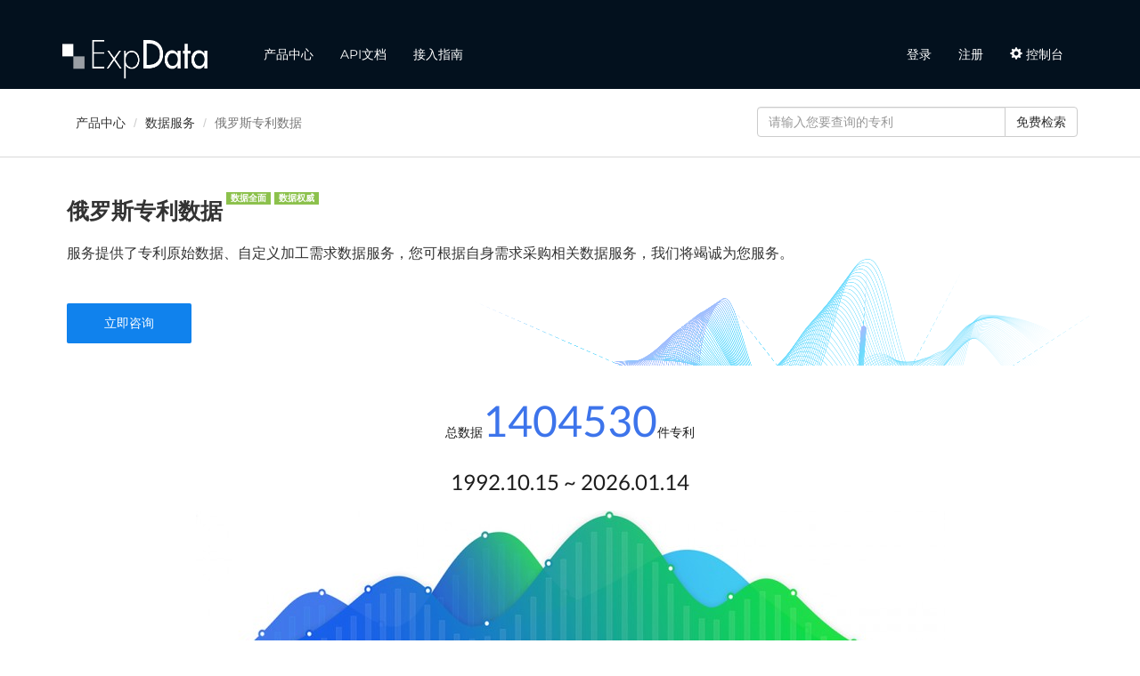

--- FILE ---
content_type: text/html;charset=utf-8
request_url: http://open.patexplorer.com/data/ru
body_size: 4760
content:
<!DOCTYPE html>
<html lang="en">

<head>
    <meta charset="utf-8">
    <meta http-equiv="X-UA-Compatible" content="IE=edge">
    <meta name="viewport" content="width=device-width, initial-scale=1">
    <title>俄罗斯专利数据_数据服务_产品中心_佰腾大数据开放平台</title>
    <meta name="keywords" content="俄罗斯专利数据,数据服务,佰腾,佰腾大数据开放平台,专利探索者">
    <meta name="description" content="俄罗斯专利数据，服务提供了专利原始数据、自定义加工需求数据服务，您可根据自身需求采购相关数据服务，我们将竭诚为您服务。">
    <link rel="icon" type="image/x-icon" href="/resource/imgs/icon.png">
    <link href="/resource/css/normalize.css" rel="stylesheet">

    <link href='/resource/css/font.css' rel='stylesheet' type='text/css'>

    <link href="/resource/css/bootstrap.min.css" rel="stylesheet">
    <link href="/resource/css/font-awesome.min.css" rel="stylesheet">
    <link href="/resource/css/animate.min.css" rel="stylesheet">
    <link href="/resource/css/responsive.css" rel="stylesheet">

    <link href="/resource/css/index.css" rel="stylesheet">

    <link href="/resource/css/default.min.css" rel="stylesheet"/>
    <link href="/resource/css/uikit.css" rel="stylesheet">

    <link href="/resource/css/data.css" rel="stylesheet"/>
    <link href="/resource/css/common.css" rel="stylesheet"/>

    <link href="/resource/css/style.css" rel="stylesheet">

    <!--[if lt IE 9]>
    <script src="/resource/js/html5shiv.min.js"></script>
    <script src="/resource/js/respond.min.js"></script>
    <![endif]-->

    <style>
        .date {
            background-color: #1082ED;
            color: white;
        }
    </style>
</head>

<body>
<div id="preloader">
    <i class="fa fa-spinner fa-pulse fa-3x fa-fw margin-bottom"></i>
</div>
<header id="header_in_area">
    <div class="container">
        <div class="row">
            <div class="col-sm-2">
                <div class="logo">
                    <h2><a href="/"><img src="/resource/imgs/logo.png" style="height: 50px;"></a></h2>
                </div>
            </div>
            <div class="col-sm-5">
                <div class="mainmenu">
                    <div class="navbar navbar-nobg">
                        <div class="navbar-header">
                            <button type="button" class="navbar-toggle" data-toggle="collapse"
                                    data-target=".navbar-collapse">
                                <span class="sr-only">Toggle navigation</span>
                                <span class="icon-bar"></span>
                                <span class="icon-bar"></span>
                                <span class="icon-bar"></span>
                            </button>
                        </div>
                        <div class="navbar-collapse collapse">
                            <ul class="nav navbar-nav navbar-left">
                                <li><a href="#" class="n1">产品中心</a>
                                </li>
                                <li><a href="#" class="n2">API文档</a>
                                </li>
                                <li><a href="/guide">接入指南</a>
                                </li>
                                <!--<li><a href="#">常见问题</a></li>-->
                            </ul>
                        </div>
                    </div>
                </div>
            </div>
            <div class="col-sm-5">
                <div class="mainmenu">
                    <div class="navbar navbar-nobg">
                        <div class="navbar-header">
                            <button type="button" class="navbar-toggle" data-toggle="collapse"
                                    data-target=".navbar-collapse">
                                <span class="sr-only">Toggle navigation</span>
                                <span class="icon-bar"></span>
                                <span class="icon-bar"></span>
                                <span class="icon-bar"></span>
                            </button>
                        </div>
                        <div class="navbar-collapse collapse">
                            <ul class="nav navbar-nav navbar-right">
                                <li><a href="/login">登录</a></li>
                                <li>
                                    <a href="http://www.zlbaba.com/reg?service=http://www.patexplorer.com/login/cas&from=http%3A%2F%2Fwww.patexplorer.com%2F&language=zh_CN">注册</a>
                                </li>
                                <li><a href="http://www.patexplorer.com/uc/dataplatform"><span
                                        class="glyphicon glyphicon-cog"></span> 控制台</a></li>
                            </ul>
                        </div>
                    </div>
                </div>
            </div>
        </div>
    </div>
</header>

<div class="container" style="margin-top: 20px;">
    <div class="row">
        <div class="col-sm-8">
            <ol class="breadcrumb">
                <li>产品中心</li>
                
                <li>数据服务</li>
                
                <li class="active">俄罗斯专利数据</li>
            </ol>
        </div>
        <div class="col-sm-4">
            <div class="input-group">
                <input type="text" class="form-control" placeholder="请输入您要查询的专利" id="search_box">
                <span class="input-group-btn"><button class="btn btn-default" type="button"
                                                      onclick="javascript:pat_search()">免费检索</button></span>
            </div>
        </div>
    </div>
</div>
<div style="border-bottom: 1px solid #D9D9D9;"></div>

<!--title fist-->
<div class="uk-position-cover uk-width-3-3 menus-hide-bg uk-hidden u1 menuContainer">
    <ul class="uk-grid uk-width-2-3 uk-container-center menus-hide">
        <li class="uk-width-1-5">
            <h3>数据服务</h3>
            <ul class="uk-list">
                <li><a href="/data/cn">中国专利数据</a></li>
                <li><a href="/data/us">美国专利数据</a></li>
                <li><a href="/data/jp">日本专利数据</a></li>
                <li><a href="/data/gb">英国专利数据</a></li>
                <li><a href="/data/fr">法国专利数据</a></li>
                <li><a href="/data/de">德国专利数据</a></li>
                <li><a href="/data/ru">俄罗斯专利数据</a></li>
                <li><a href="/data/ch">瑞士专利数据</a></li>
                <li><a href="/data/wipo">WIPO专利数据</a></li>
                <li><a href="/data/epo">EPO专利数据</a></li>
                <li><a href="/data/other">世界专利数据</a></li>
            </ul>
        </li>
        <li class="uk-width-1-5">
            <h3>检索服务</h3>
            <ul class="uk-list">
                <li><a href="/service/jcjs">基础检索服务</a></li>
                <li><a href="/service/fljs">法律检索服务</a></li>
            </ul>
        </li>
        <li class="uk-width-1-5">
            <h3>查询服务</h3>
            <ul class="uk-list">
                <li><a href="/service/jcxxcx">基础信息查询服务</a></li>
                <li><a href="/service/zzxxcx">增值信息查询服务</a></li>
                <li><a href="/service/flxxcx">法律信息查询服务</a></li>
                <li><a href="/service/qlyqcx">权利要求查询服务</a></li>
                <li><a href="/service/smscx">说明书查询服务</a></li>
                <li><a href="/service/zlswcx">专利事务查询服务</a></li>
                <li><a href="/service/zlyycx">专利引用查询服务</a></li>
                <li><a href="/service/zltzcx">专利同族查询服务</a></li>
                <li><a href="/service/zljzzscx">专利价值指数查询服务</a></li>
                <li><a href="/service/xszlcx">相似专利查询服务</a></li>
            </ul>
        </li>
        <li class="uk-width-1-5">
            <h3>文件服务</h3>
            <ul class="uk-list">
                <li><a href="/service/zyft">摘要附图服务</a></li>
                <li><a href="/service/smsft">说明书附图服务</a></li>
                <li><a href="/service/pdfqw">PDF全文服务</a></li>
                <li><a href="/service/wordqw">WORD全文服务</a></li>
            </ul>
        </li>
        <li class="uk-width-1-5">
            <h3>分析服务</h3>
            <ul class="uk-list">
                <li><a href="/statistics/sjqsfx">时间趋势分析</a></li>
                <li><a href="/statistics/sqrfx">申请人分析</a></li>
                <li><a href="/statistics/fmrfx">发明人分析</a></li>
                <li><a href="/statistics/qyfx">区域分析</a></li>
                <li><a href="/statistics/jsfx">技术分析</a></li>
                <li><a href="/statistics/dljgfx">代理机构分析</a></li>
                <li><a href="/statistics/dlrfx">代理人分析</a></li>
            </ul>
        </li>
    </ul>
</div>
<!--title second-->
<div class="uk-position-cover uk-width-3-3 menus-hide-bg uk-hidden u2 menuContainer">
    <ul class="uk-grid uk-width-2-3 uk-container-center menus-hide">
        <li class="uk-width-1-5">
            <h3>检索服务API</h3>
            <ul class="uk-list">
                <li><a href="/interface/basic">基础检索服务API</a></li>
                <li><a href="/interface/law">法律检索服务API</a></li>
            </ul>
        </li>
        <li class="uk-width-1-5">
            <h3>查询服务API</h3>
            <ul class="uk-list">
                <li><a href="/interface/baseInfo">基础信息查询服务API</a></li>
                <li><a href="/interface/deep">增值信息查询服务API</a></li>
                <li><a href="/interface/lawInfo">法律信息查询服务API</a></li>
                <li><a href="/interface/claims">权利要求查询服务API</a></li>
                <li><a href="/interface/spec">说明书查询服务API</a></li>
                <li><a href="/interface/lawInfos">专利事务查询服务API</a></li>
                <li><a href="/interface/citation">专利引用查询服务API</a></li>
                <li><a href="/interface/family">专利同族查询服务API</a></li>
                <li><a href="/interface/values">专利价值指数查询服务API</a></li>
                <li><a href="/interface/like">相似专利查询服务API</a></li>
            </ul>
        </li>
        <li class="uk-width-1-5">
            <h3>文件服务API</h3>
            <ul class="uk-list">
                <li><a href="/interface/absPic">摘要附图服务API</a></li>
                <li><a href="/interface/xmlPic">说明书附图服务API</a></li>
                <li><a href="/interface/pdf">PDF全文服务API</a></li>
                <li><a href="/interface/word">WORD全文服务API</a></li>
            </ul>
        </li>
        <li class="uk-width-1-6">
            <h3>统计分析服务API</h3>
            <ul class="uk-list">
                <li><a href="/interface/timeAna">时间趋势分析API</a></li>
                <li><a href="/interface/paAna">申请人分析API</a></li>
                <li><a href="/interface/inAna">发明人分析API</a></li>
                <li><a href="/interface/areaAna">区域分析API</a></li>
                <li><a href="/interface/techAna">技术分析API</a></li>
                <li><a href="/interface/agcAna">代理机构分析API</a></li>
                <li><a href="/interface/agtAna">代理人分析API</a></li>
            </ul>
        </li>
    </ul>
</div>
<section id="zx_area" class="section_padding1">
    <div class="container mainBody cube-mainRight totalTab " id="dataService01">
        <h1 class="fstTitle">俄罗斯专利数据</h1>
        <span class="uk-badge uk-badge-success tag">数据全面</span>
        <span class="uk-badge uk-badge-success tag">数据权威</span>
        <p class="discrib">服务提供了专利原始数据、自定义加工需求数据服务，您可根据自身需求采购相关数据服务，我们将竭诚为您服务。</p>

        <a href="http://wpa.qq.com/msgrd?v=3&uin=631619873&site=qq&menu=yes" target="_blank"
           class=" uk-button uk-button-primary ImtAskBtn">立即咨询</a>
    </div>
</section>

<section id="data_area" class="section_padding1">
    <div class="container">
        <div class="productInfo">
            <div class="pdetails">
                <p class="patNumber">总数据<span class="patno">1404530</span>件专利</p>
                <p class="minmax">1992.10.15 ~ 2026.01.14</p>
                <img src="/resource/img/patent.png"/>
            </div>
        </div>
    </div>
</section>

<section id="data1_area" class="section_padding1">
    <div class="container">
        <div class="guidTitle">数据内容</div>
        <div class="dataContent wow slideInRight" data-wow-duration="1s">
            <div class="each clearfix ">
                <span class="itemLeft">基本信息</span>
                <ul class="itemRight">
                    <li>申请号</li>
                    <li>申请日</li>
                    <li>公开号</li>
                    <li>公开日</li>
                    <li>标题</li>
                    <li>文摘</li>
                    <li>权利人</li>
                    <li>权利人地址</li>
                    <li>发明人</li>
                    <li>IPC分类号</li>
                    <li>国省代码</li>
                    <li>代理机构</li>
                    <li>代理人</li>
                </ul>
            </div>
            <div class="each clearfix uk-hidden">
                <span class="itemLeft">图片数据</span>
                <ul class="itemRight">
                </ul>
            </div>
            <div class="each clearfix uk-hidden">
                <span class="itemLeft">全文数据</span>
                <ul class="itemRight">
                </ul>
            </div>
            <div class="each clearfix uk-hidden">
                <span class="itemLeft">法律信息</span>
                <ul class="itemRight">
                </ul>
            </div>
            <div class="each clearfix uk-hidden">
                <span class="itemLeft">专利引证数据</span>
                <ul class="itemRight">
                </ul>
            </div>
            <div class="each clearfix uk-hidden">
                <span class="itemLeft">相似专利数据</span>
                <ul class="itemRight">
                </ul>
            </div>
            <div class="each clearfix uk-hidden">
                <span class="itemLeft">分析数据</span>
                <ul class="itemRight">
                </ul>
            </div>
        </div>
    </div>
</section>

<section id="zq_area" class="section_padding1">
    <div class="container">
        <div class="guidTitle ">更新周期</div>
        <div class="row wow slideInLeft" data-wow-duration="1s">
            <div class="col-lg-1">周日</div>
            <div class="col-lg-1">周一</div>
            <div class="col-lg-1 ">周二</div>
            <div class="col-lg-1 date">周三</div>
            <div class="col-lg-1">周四</div>
            <div class="col-lg-1 ">周五</div>
            <div class="col-lg-1">周六</div>
        </div>
    </div>
</section>

<section id="cj_area" class="section_padding1">
    <div class="container">
        <div class="guidTitle">服务场景</div>
        <div class="serviceCase wow slideInDown" data-wow-duration="1s">
            <img src="/resource/imgs/sjcllc.png"/>
        </div>
    </div>
</section>

<section id="jffs_area" class="section_padding1">
    <div class="container">
        <div class="guidTitle">交付方式</div>
        <div class="serviceCase wow slideInRight" data-wow-duration="1s">
            <img src="/resource/img/liucheng.png"/>
        </div>
    </div>
</section>

<section id="about_area" class="section_padding">
    <div class="container">
        <div class="row">
            <div class="col-md-6">
                <div class="experience">
                    <h2>大数据思维</h2>
                    <p>大数据，如同一缕曙光，照亮了一个崭新时代的转型之路。它犹如那高悬天际的望远镜，引领我们穿越时空的迷雾，探索浩瀚宇宙的无限奥秘；又似那精细入微的显微镜，揭开微观世界的神秘面纱，让我们一窥微生物的奇妙世界。如今，大数据正以其独特的魅力，悄然改变着我们的生活方式，拓宽着我们理解世界的视野，成为孕育新奇发明、催生创新服务的涓涓细流，汇聚成一股不可阻挡的变革洪流。更多的变革之花，正在这股洪流的滋养下，蓄势待发，绽放出绚烂的光彩。</p>
                </div>
            </div>
            <div class="col-md-4">
                <div class="b">
                    <img src="/resource/imgs/phone.png"> <span style="vertical-align: middle;">0519-88238871</span>
                </div>
                <div class="b">
                    <a href="http://wpa.qq.com/msgrd?v=3&uin=631619873&site=qq&menu=yes"><img
                            src="/resource/imgs/qq.png" target="_blank"></a><span style="vertical-align: middle;margin-left: 10px;">631619873</span>
                </div>
            </div>
            <div class="col-md-2">
                <img src="/resource/imgs/wx1.png">
            </div>
        </div>
    </div>
</section>

<!--底部-->
<div class="sitefooter">
    © Copyright &#160; 2023 &#160; 江苏佰腾科技有限公司 &#160; 版权所有 | 苏ICP备09077504号-16 &#160;
    <a target="_blank" href="http://www.beian.gov.cn/portal/registerSystemInfo?recordcode=32041202001279"
       style="display:inline-block;text-decoration:none;height:20px;line-height:20px;">
        <img src="/resource/img/badge.png" style="float:left; padding-top: 7px;"/>
        <p style="float:left;height:20px;line-height:20px; margin: auto; padding-top: 6px; color:#ccc;">&nbsp;苏公网安备&nbsp;32041202001279号</p>
    </a>
    <span class="uk-text-warning">
        <!--<a href="http://www.patexplorer.com/updatelog" target="_blank" style="color: #fc7d37;">系统日志</a>-->
        <a href="http://www.patexplorer.com/updateTable" target="_blank" style="color: #fc7d37;">&nbsp;&nbsp;数据更新&nbsp;&nbsp;</a>
    </span>
    建议使用Chrome、360浏览器
</div>
<script>
    (function(){
        var bp = document.createElement('script');
        var curProtocol = window.location.protocol.split(':')[0];
        if (curProtocol === 'https') {
            bp.src = 'https://zz.bdstatic.com/linksubmit/push.js';
        }
        else {
            bp.src = 'http://push.zhanzhang.baidu.com/push.js';
        }
        var s = document.getElementsByTagName("script")[0];
        s.parentNode.insertBefore(bp, s);
    })();
</script>
<script>
    var _hmt = _hmt || [];
    (function() {
        var hm = document.createElement("script");
        hm.src = "https://hm.baidu.com/hm.js?28eaab2f190f0686d8e14bd717fc85f6";
        var s = document.getElementsByTagName("script")[0];
        s.parentNode.insertBefore(hm, s);
    })();
</script>
<script src="/resource/js/jquery-1.11.3.min.js"></script>
<script src="/resource/js/bootstrap.min.js"></script>
<script src="/resource/js/wow.min.js"></script>
<script>
    new WOW().init();
</script>
<script src="/resource/js/main.js"></script>
<script src="/resource/js/uikit.min.js"></script>
<script src="/resource/js/slideset.min.js"></script>
<script src="/resource/js/index.js"></script>
</body>

</html>

--- FILE ---
content_type: text/css
request_url: http://open.patexplorer.com/resource/css/responsive.css
body_size: 642
content:
/* Medium Layout: 1280px. */

@media only screen and (min-width: 992px) and (max-width: 1280px) {}
/* Tablet Layout: 768px. */

@media only screen and (min-width: 768px) and (max-width: 991px) {
    .header_area_text {
        padding-right: 160px
    }
    .single_feature i {
        left: 38%
    }
    .story_image {
        margin-bottom: 20px;
    }
    .skills {
        margin-top: 50px
    }
    .company_address {
        padding: 10px 26px;
    }
}
/* Mobile Layout: 320px. */

@media only screen and (max-width: 767px) {
    #header_area {
        padding-top: 5px;
    }
    .navbar-toggle {
        background-color: #4ECB8C;
    }
    .header_area_text h2 {
        font-size: 30px;
    }
    .header_area_text {
        padding-right: 0px
    }
    .navbar-toggle .icon-bar {
        background-color: #fff;
    }
    .header_area_text {
        padding-top: 50px;
        padding-bottom: 50px;
    }
    .header_area_text a,
    .story_text a,
    .experience a,
    .call_project a {
        padding: 8px 10px;
        margin-top: 0px;
    }
    .single_feature {
        margin-bottom: 60px
    }
    .single_feature i {
        left: 40%
    }
    .story_text h2,
    .experience h2 {
        margin-bottom: 10px;
        margin-top: 10px
    }
    .clients_say p::before {
        display: none
    }
    .say {
        width: 85%
    }
    .c_img {
        width: 15%
    }
    .clients_say p {
        padding: 10px;
    }
    .clients_say {
        margin-bottom: 60px;
    }
    .skills h2 {
        margin-top: 20px;
        margin-bottom: 10px
    }
    .single_blog h2 {
        font-size: 16px;
    }
    .single_blog p {
        font-size: 12px;
        margin-top: 5px;
    }
    .single_blog {
        margin-bottom: 30px;
    }
    .call_to_action_text h2 {
        font-size: 22px;
    }
    .call_to_action_text p {
        font-size: 12px;
        margin-top: 5px
    }
    .text-right {
        text-align: left
    }
    p {
        font-size: 12px;
    }
    h2 {
        font-size: 22px;
    }
    .company_address p {
        font-size: 12px;
    }
    .company_address h2 {
        font-size: 16px
    }
    .company_address {
        padding: 10px 15px;
    }
}
/* Wide Mobile Layout: 480px. */

@media only screen and (min-width: 480px) and (max-width: 767px) {
    .single_feature i {
        left: 46%;
        top: -22%
    }
    .single_blog img {
        width: 100%
    }
}

--- FILE ---
content_type: text/css
request_url: http://open.patexplorer.com/resource/css/index.css
body_size: 1918
content:
a {
    text-decoration: none !important;
}

.banner {
    /*background: url(/resource/img/banner.jpg) ;*/
    min-width: 1200px;

}

.menus {
    color: white;
    font-size: 14px;
    font-weight: 900;
    margin-top: 20px;
    max-height: 200px;
}

.menus-ti {
    padding: 9px;
    height: 20px;
    width: 60px;
    cursor: pointer;
    z-index: 99;
    left: 245px;
    top: 10px;
}

.menus-ti:hover {
    background: rgba(51, 51, 51, 0.2);
}

.menus-hide-box:hover {
    background-color: #3d74eb;
}

.banner-bottom-1 {
    background-color: #e2e2e3;
}

.banner-bottom-2 {
    background-color: #ebebeb;
}

.banner-bottom-block {
    font-size: 16px;
}

.slideset-con {
    padding-left: 35px;
}

.ti1 {
    font-size: 28px;
    font-weight: 400;
}

.ti2 {
    font-size: 25px;
    font-weight: 400;
}

.service {
    height: 343px;
}

.service-head {
    height: 343px;
}

.service-bottom {
    height: 343px;
}

.data-box {
    background-color: #ebebec;
    border: 1px solid #D7D7D8;
}

.data {
    font-size: 1.4em;
}

.interface {
    border: 1px solid rgba(242, 242, 242, 1);
}

.in-ti-2 {
    font-size: 15px;
    font-weight: 900;
}

.in-bt {
    height: 120px;
    padding-top: 30px;
    padding-left: 20px;
    background-color: #ebebeb;
}

.in-button {
    border: 1px solid rgb(48, 90, 230);
    background: none;
    color: rgb(48, 90, 230);
}

.in-icon {
    width: 60px;
    height: 60px;
}

.in-1-b {
    background-color: rgb(48, 90, 230);
}

.in-2-b {
    background-color: rgb(33, 177, 236);
}

.in-3-b {
    background-color: rgb(22, 133, 200);
}

.in-4-b {
    background-color: rgb(254, 197, 68);
}

.in-5-b {
    background-color: rgb(247, 171, 62);
}

.in-6-b {
    background-color: rgb(191, 80, 233);
}

.in-7-b {
    background-color: rgb(59, 196, 131);
}

.in-8-b {
    background-color: rgb(241, 72, 54);
}

.in-9-b {
    background-color: rgb(246, 109, 70);
}

.in-10-b {
    background-color: rgb(82, 148, 253);
}

.in-11-b {
    background-color: rgb(35, 171, 109);
}

.in-12-b {
    background-color: rgb(249, 176, 33);
}

.scene-img {
    height: 180px;
    width: 400px;
}

.scene-in {
    font-size: 18px;
    font-weight: 900;
    color: white;
    border-bottom: 3px solid white;
    padding-bottom: 10px;
}

.banner-bt {
    background: rgba(0, 0, 0, 0.2);
}

.banner-bt-ti {
    color: rgba(44, 42, 42, 0.95);
    font-weight: 900;
    font-size: 32px;
}

/*menu*/

.menuContainer {
    width: 100%;
    margin-top: 90px;
}

.menuContainer h3 {
    color: white;
    margin-top: 30px;
}

.cube-container {
    width: 1200px;
    margin: auto;
    font-size: 14px;
    margin-top: 0px;
}

.footintroduceItems {
    color: #666;
    font-size: 24px;
}

.menus-hide {
    color: white;
    margin-top: 30px;
    font-size: 12px;
    #width: 700px;
}

.menuContainer .menus-hide li a {
    #padding: 5px;
    #background-color: #333333;
    cursor: pointer;
    z-index: 100;
    #margin-bottom: 10px;
    color: #fff;
    display: inline-block;
    min-width: 110px;
    #text-align: center;
}

.menus-hide-bg {
    height: 410px;
    #top: 66px;
    background-color: #252C35;
    z-index: 99;
}

.menus-hide
    /*common*/
.uk-grid > * {
    padding: 0 10px;
}

/*banner bottom*/
.banner-bottom {
    height: 158px;
    background-color: #d7d7d8;
}

.banner-bottom .eachBannerBottom {
    padding-top: 40px;

}

.banner-bottom .pullLeft {
    float: left;
    width: 25%;
    text-align: center
}

.banner-bottom .pullRight {
    float: left;
    width: 75%;
    color: #333;
}

.banner-bottom .banner-bottom-block {
    font-size: 18px;
}

.banner-bottom .uk-text-muted {
    font-size: 12px;
}

.eachDataPro {
    background: #f6f5f5;
    color: #666;
    line-height: 22px;
    padding-bottom: 25px;
    border: 1px solid #d7d7d7;
    text-align: center
}

.eachDataPro .pName {
    font-size: 21px;
    color: #666;
    margin: 30px 0 10px 0
}

.eachDataPro .pNo {
    font-size: 16px;
    margin: 5px 0;
}

.eachDataPro .pStEnd {
    margin: 5px 0;
}

.eachDataPro .uk-border-rounded {
    width: 80px;
    height: 30px;
    margin-top: 20px;
    font-size: 13px;
}

/*total title*/
.totalTitle {
    padding: 55px 0 30px;
    text-align: center;
}

.totalTitle .tl1 {
    font-size: 30px;
    color: #333;
}

.totalTitle .tl2 {
    font-size: 24px;
    color: #999;
}

/*Interface service*/
.InterfaceSer {
    color: #666;
}

.InterfaceSer .in-ti {
    font-size: 20px;
}

.InterfaceSer .ab-box {
    font-size: 12px;
    padding: 18px;
    margin-top: 5px;
    height: 100px;
    line-height: 24px;
    text-align: left;
}

.advertisement {
    min-width: 1200px;
}

/*foot introduce*/
.footintroduceItems {
    color: #666;
    font-size: 24px;
}

/*footer*/
.sitefooter {
    line-height: 40px;
    background-color: #252C35;
    color: #ccc;
    font-size: 12px;
    text-align: center;
    height: 40px;
    min-width: 1200px;
    margin-top: 1px;
}

@media (min-width: 1400px) {
    .uk-slidenav-position {
        position: relative;
        width: 1200px;
        margin: auto;

    }

    .uk-slidenav-position .uk-slidenav {
        display: block;
        position: absolute;
        top: 50%;
        z-index: 1;
        margin-top: -30px;
        margin-left: -100px;
        margin-right: -100px;
    }
}

.search-bottom {
    box-sizing: border-box;
    padding-top: 6px;
    width: 100%;
    height: 37px;
    line-height: 37px;
    text-align: center;
    position: fixed;
    bottom: 0;
    left: 0;
    background: #333;
    color: #868686
}

.record {
    margin: 0 auto;
    padding: 0px !important;
}

.name {
    display: inline;
    font-size: 12px;
    font-weight: 700;
}

.member-info {
    text-align: center;
    margin-bottom: 15px;
}

.title {
    font-size: 14px;
    display: block;
    color: #777;
}

.team-member > img {
    #width: 200px;
    #height: 200px;
    margin: 0 auto;
}

.team-member .member-info {
    padding: 25px 20px;
}

.team-member .name {
    display: inline;
    font-size: 18px;
    font-weight: 700;
}

.team-member .short-bio {
    margin: 15px 0 20px 0;
}

.img-responsive,
.thumbnail > img,
.thumbnail a > img,
.carousel-inner > .item > img,
.carousel-inner > .item > a > img {
    display: block;
    max-width: 100%;
    height: auto;
}

.img-rounded {
    border-radius: 6px;
}

.img-thumbnail {
    display: inline-block;
    max-width: 100%;
    height: auto;
    padding: 4px;
    line-height: 1.42857143;
    background-color: #fff;
    border: 1px solid #ddd;
    border-radius: 4px;
    -webkit-transition: all .2s ease-in-out;
    -o-transition: all .2s ease-in-out;
    transition: all .2s ease-in-out;
}

.img-circle {
    border-radius: 50%;
}

.box {
    border: none;
    border-bottom: 1px solid #dedede;
    width: 45%;
    height: 34px;
    padding: 6px 12px;
    font-size: 14px;
    margin-top: 5px;
    color: #555;
    background-color: #fff;
}

.box1 {
    border: none;
    border-bottom: 1px solid #dedede;
    width: 95%;
    height: 34px;
    padding: 6px 12px;
    font-size: 14px;
    margin-top: 5px;
    color: #555;
    background-color: #fff;
}

.tbox {
    border: none;
    border-bottom: 1px solid #dedede;
    width: 95%;
    padding: 6px 12px;
    font-size: 14px;
    margin-top: 5px;
    color: #555;
    background-color: #fff;
}

.n_b {
    border-bottom: #00c1de 2px solid;
}

.wd {
    margin-left: 20px;
    color: #00c1de;
    line-height: 45px;
    height: 45px;
    font-size: 14px;
    display: inline-block;
    position: absolute;
    top: 600px;
}

--- FILE ---
content_type: text/css
request_url: http://open.patexplorer.com/resource/css/uikit.css
body_size: 31612
content:
/*! UIkit 2.27.2 | http://www.getuikit.com | (c) 2014 YOOtheme | MIT License */
/* ========================================================================
   Component: Base
 ========================================================================== */
/*
 * 1. Normalize default `font-family` and set `font-size` to support `rem` units
 * 2. Prevents iOS text size adjust after orientation change, without disabling user zoom
 * 3. Style
 */
html {
    /* 1 */
    font: normal 14px / 20px "Helvetica Neue", Helvetica, Arial, sans-serif;
    /* 2 */
    -webkit-text-size-adjust: 100%;
    -ms-text-size-adjust: 100%;
    /* 3 */
    background: #fff;
    color: #444;
}
/*
 * Removes default margin.
 */
body {
    margin: 0;
}
/* Links
 ========================================================================== */
/*
 * Remove the gray background color from active links in IE 10.
 */
a {
    background: transparent;
}
/*
 * Improve readability of focused elements when they are also in an active/hover state.
 */
a:active,
a:hover {
    outline: 0;
}
/*
 * Style
 */
a,
.uk-link {
    color: #07D;
    text-decoration: none;
    cursor: pointer;
}
a:hover,
.uk-link:hover {
    color: #059;
    text-decoration: underline;
}
/* Text-level semantics
 ========================================================================== */
/*
 * Address styling not present in IE 8/9/10/11, Safari, and Chrome.
 */
abbr[title] {
    border-bottom: 1px dotted;
}
/*
 * Address style set to `bolder` in Firefox 4+, Safari, and Chrome.
 */
b,
strong {
    font-weight: bold;
}
/*
 * 1. Address odd `em`-unit font size rendering in all browsers.
 * 2. Consolas has a better baseline in running text compared to `Courier`
 */
:not(pre) > code,
:not(pre) > kbd,
:not(pre) > samp {
    /* 1 */
    font-size: 12px;
    /* 2 */
    font-family: Consolas, monospace, serif;
    /* 3 */
    color: #D05;
    white-space: nowrap;
}
/*
 * Emphasize
 */
em {
    color: #D05;
}
/*
 * Insert
 */
ins {
    background: #ffa;
    color: #444;
    text-decoration: none;
}
/*
 * Mark
 * Note: Addresses styling not present in IE 8/9.
 */
mark {
    background: #ffa;
    color: #444;
}
/*
 * Quote
 */
q {
    font-style: italic;
}
/*
 * Addresses inconsistent and variable font size in all browsers.
 */
small {
    font-size: 80%;
}
/*
 * Prevents `sub` and `sup` affecting `line-height` in all browsers.
 */
sub,
sup {
    font-size: 75%;
    line-height: 0;
    position: relative;
    vertical-align: baseline;
}
sup {
    top: -0.5em;
}
sub {
    bottom: -0.25em;
}
/* Embedded content
 ========================================================================== */
/*
 * Remove the gap between embedded content and the bottom of their containers.
 */
audio,
canvas,
iframe,
img,
svg,
video {
    vertical-align: middle;
}
/*
 * Responsiveness
 * 1. Sets a maximum width relative to the parent and auto scales the height
 * 2. Corrects `max-width` behavior if padding and border are used
 */
audio,
canvas,
img,
svg,
video {
    /* 1 */
    max-width: 100%;
    height: auto;
    /* 2 */
    box-sizing: border-box;
}
/*
 * Preserve original dimensions
 */
.uk-img-preserve,
.uk-img-preserve audio,
.uk-img-preserve canvas,
.uk-img-preserve img,
.uk-img-preserve svg,
.uk-img-preserve video {
    max-width: none;
}
/*
 * Remove border when inside `a` element in IE 8/9/10.
 */
img {
    border: 0;
}
/*
 * Correct overflow not hidden in IE 9/10/11.
 */
svg:not(:root) {
    overflow: hidden;
}
/* Block elements
 ========================================================================== */
/*
 * Reset margin
 */
blockquote,
figure {
    margin: 0;
}
/*
 * Margins
 */
p,
ul,
ol,
dl,
blockquote,
pre,
address,
fieldset,
figure {
    margin: 0 0 15px 0;
}
* + p,
* + ul,
* + ol,
* + dl,
* + blockquote,
* + pre,
* + address,
* + fieldset,
* + figure {
    margin-top: 15px;
}
/* Headings
 ========================================================================== */
h1,
h2,
h3,
h4,
h5,
h6 {
    margin: 0 0 15px 0;
    font-family: "Helvetica Neue", Helvetica, Arial, sans-serif;
    font-weight: normal;
    color: #444;
    text-transform: none;
}
/*
 * Margins
 */
* + h1,
* + h2,
* + h3,
* + h4,
* + h5,
* + h6 {
    margin-top: 25px;
}
/*
 * Sizes
 */
h1,
.uk-h1 {
    font-size: 36px;
    line-height: 42px;
}
h2,
.uk-h2 {
    font-size: 24px;
    line-height: 30px;
}
h3,
.uk-h3 {
    font-size: 18px;
    line-height: 24px;
}
h4,
.uk-h4 {
    font-size: 16px;
    line-height: 22px;
}
h5,
.uk-h5 {
    font-size: 14px;
    line-height: 20px;
}
h6,
.uk-h6 {
    font-size: 12px;
    line-height: 18px;
}
/* Lists
 ========================================================================== */
ul,
ol {
    padding-left: 30px;
}
/*
 * Reset margin for nested lists
 */
ul > li > ul,
ul > li > ol,
ol > li > ol,
ol > li > ul {
    margin: 0;
}
/* Description lists
 ========================================================================== */
dt {
    font-weight: bold;
}
dd {
    margin-left: 0;
}
/* Horizontal rules
 ========================================================================== */
/*
 * 1. Address differences between Firefox and other browsers.
 * 2. Style
 */
hr {
    /* 1 */
    box-sizing: content-box;
    height: 0;
    /* 2 */
    margin: 15px 0;
    border: 0;
    border-top: 1px solid #ddd;
}
/* Address
 ========================================================================== */
address {
    font-style: normal;
}
/* Blockquotes
 ========================================================================== */
blockquote {
    padding-left: 15px;
    border-left: 5px solid #ddd;
    font-size: 16px;
    line-height: 22px;
    font-style: italic;
}
/* Preformatted text
 ========================================================================== */
/*
 * 1. Contain overflow in all browsers.
 */
pre {
    padding: 10px;
    background: #f5f5f5;
    font: 12px / 18px Consolas, monospace, serif;
    color: #444;
    -moz-tab-size: 4;
    tab-size: 4;
    /* 1 */
    overflow: auto;
}
/* Selection pseudo-element
 ========================================================================== */
::-moz-selection {
    background: #39f;
    color: #fff;
    text-shadow: none;
}
::selection {
    background: #39f;
    color: #fff;
    text-shadow: none;
}
/* HTML5 elements
 ========================================================================== */
/*
 * Correct `block` display not defined for any HTML5 element in IE 8/9.
 * Correct `block` display not defined for `details` or `summary` in IE 10/11 and Firefox.
 * Correct `block` display not defined for `main` in IE 11.
 */
article,
aside,
details,
figcaption,
figure,
footer,
header,
main,
nav,
section,
summary {
    display: block;
}
/*
 * Normalize vertical alignment of `progress` in Chrome, Firefox, and Opera.
 */
progress {
    vertical-align: baseline;
}
/*
 * Prevent displaying `audio` without controls in Chrome, Safari and Opera
 */
audio:not([controls]) {
    display: none;
}
/*
 * Address `[hidden]` styling not present in IE 8/9/10.
 * Hide the `template` element in IE 8/9/10/11, Safari, and Firefox < 22.
 */
[hidden],
template {
    display: none;
}
/* Iframe
 ========================================================================== */
iframe {
    border: 0;
}
/* Fix viewport for IE10 snap mode
 ========================================================================== */
@media screen and (max-width: 400px) {
    @-ms-viewport {
        width: device-width;
    }
}
/* ========================================================================
   Component: Grid
 ========================================================================== */
/*
 * 1. Makes grid more robust so that it can be used with other block elements like lists
 */
.uk-grid {
    display: -ms-flexbox;
    display: -webkit-flex;
    display: flex;
    -ms-flex-wrap: wrap;
    -webkit-flex-wrap: wrap;
    flex-wrap: wrap;
    /* 1 */
    margin: 0;
    padding: 0;
    list-style: none;
}
/*
 * DEPRECATED
 * Micro clearfix
 * Can't use `table` because it creates a 1px gap when it becomes a flex item, only in Webkit
 */
.uk-grid:before,
.uk-grid:after {
    content: "";
    display: block;
    overflow: hidden;
}
.uk-grid:after {
    clear: both;
}
/*
 * Grid cell
 * 1. Space is allocated solely based on content dimensions
 * 2. Makes grid more robust so that it can be used with other block elements
 * 3. DEPRECATED Using `float` to support IE9
 */
.uk-grid > * {
    /* 1 */
    -ms-flex: none;
    -webkit-flex: none;
    flex: none;
    /* 2 */
    margin: 0;
    /* 3 */
    float: left;
}
/*
 * Remove margin from the last-child
 */
.uk-grid > * > :last-child {
    margin-bottom: 0;
}
/* Grid gutter
 ========================================================================== */
/*
 * Default gutter
 */
/* Horizontal */
.uk-grid {
    margin-left: -25px;
}
.uk-grid > * {
    padding-left: 25px;
}
/* Vertical */
.uk-grid + .uk-grid,
.uk-grid-margin,
.uk-grid > * > .uk-panel + .uk-panel {
    margin-top: 25px;
}
/* Large screen and bigger */
@media (min-width: 1220px) {
    /* Horizontal */
    .uk-grid {
        margin-left: -35px;
    }
    .uk-grid > * {
        padding-left: 35px;
    }
    /* Vertical */
    .uk-grid + .uk-grid,
    .uk-grid-margin,
    .uk-grid > * > .uk-panel + .uk-panel {
        margin-top: 35px;
    }
}
/*
 * Collapse gutter
 */
/* Horizontal */
.uk-grid-collapse {
    margin-left: 0;
}
.uk-grid-collapse > * {
    padding-left: 0;
}
/* Vertical */
.uk-grid-collapse + .uk-grid-collapse,
.uk-grid-collapse > .uk-grid-margin,
.uk-grid-collapse > * > .uk-panel + .uk-panel {
    margin-top: 0;
}
/*
 * Small gutter
 */
/* Horizontal */
.uk-grid-small {
    margin-left: -10px;
}
.uk-grid-small > * {
    padding-left: 10px;
}
/* Vertical */
.uk-grid-small + .uk-grid-small,
.uk-grid-small > .uk-grid-margin,
.uk-grid-small > * > .uk-panel + .uk-panel {
    margin-top: 10px;
}
/*
 * Medium gutter
 */
/* Horizontal */
.uk-grid-medium {
    margin-left: -25px;
}
.uk-grid-medium > * {
    padding-left: 25px;
}
/* Vertical */
.uk-grid-medium + .uk-grid-medium,
.uk-grid-medium > .uk-grid-margin,
.uk-grid-medium > * > .uk-panel + .uk-panel {
    margin-top: 25px;
}
/*
 * Large gutter
 */
/* Large screen and bigger */
@media (min-width: 960px) {
    /* Horizontal */
    .uk-grid-large {
        margin-left: -35px;
    }
    .uk-grid-large > * {
        padding-left: 35px;
    }
    /* Vertical */
    .uk-grid-large + .uk-grid-large,
    .uk-grid-large-margin,
    .uk-grid-large > * > .uk-panel + .uk-panel {
        margin-top: 35px;
    }
}
/* Extra Large screens */
@media (min-width: 1220px) {
    /* Horizontal */
    .uk-grid-large {
        margin-left: -50px;
    }
    .uk-grid-large > * {
        padding-left: 50px;
    }
    /* Vertical */
    .uk-grid-large + .uk-grid-large,
    .uk-grid-large-margin,
    .uk-grid-large > * > .uk-panel + .uk-panel {
        margin-top: 50px;
    }
}
/* Modifier: `uk-grid-divider`
 ========================================================================== */
/*
 * Horizontal divider
 * Only works with the default gutter. Does not work with gutter collapse, small or large.
 * Does not work with `uk-push-*`, `uk-pull-*` and not if the columns float into the next row.
 */
.uk-grid-divider:not(:empty) {
    margin-left: -25px;
    margin-right: -25px;
}
.uk-grid-divider > * {
    padding-left: 25px;
    padding-right: 25px;
}
.uk-grid-divider > [class*='uk-width-1-']:not(.uk-width-1-1):nth-child(n+2),
.uk-grid-divider > [class*='uk-width-2-']:nth-child(n+2),
.uk-grid-divider > [class*='uk-width-3-']:nth-child(n+2),
.uk-grid-divider > [class*='uk-width-4-']:nth-child(n+2),
.uk-grid-divider > [class*='uk-width-5-']:nth-child(n+2),
.uk-grid-divider > [class*='uk-width-6-']:nth-child(n+2),
.uk-grid-divider > [class*='uk-width-7-']:nth-child(n+2),
.uk-grid-divider > [class*='uk-width-8-']:nth-child(n+2),
.uk-grid-divider > [class*='uk-width-9-']:nth-child(n+2) {
    border-left: 1px solid #ddd;
}
/* Tablet and bigger */
@media (min-width: 768px) {
    .uk-grid-divider > [class*='uk-width-medium-']:not(.uk-width-medium-1-1):nth-child(n+2) {
        border-left: 1px solid #ddd;
    }
}
/* Desktop and bigger */
@media (min-width: 960px) {
    .uk-grid-divider > [class*='uk-width-large-']:not(.uk-width-large-1-1):nth-child(n+2) {
        border-left: 1px solid #ddd;
    }
}
/* Large screen and bigger */
@media (min-width: 1220px) {
    /*
     * Large gutter
     */
    .uk-grid-divider:not(:empty) {
        margin-left: -35px;
        margin-right: -35px;
    }
    .uk-grid-divider > * {
        padding-left: 35px;
        padding-right: 35px;
    }
    .uk-grid-divider:empty {
        margin-top: 35px;
        margin-bottom: 35px;
    }
}
/*
 * Vertical divider
 */
.uk-grid-divider:empty {
    margin-top: 25px;
    margin-bottom: 25px;
    border-top: 1px solid #ddd;
}
/* Match panels in grids
 ========================================================================== */
/*
 * 1. Behave like a block element
 */
.uk-grid-match > * {
    display: -ms-flexbox;
    display: -webkit-flex;
    display: flex;
    /* 1 */
    -ms-flex-wrap: wrap;
    -webkit-flex-wrap: wrap;
    flex-wrap: wrap;
}
.uk-grid-match > * > * {
    /* 1 */
    -ms-flex: none;
    -webkit-flex: none;
    flex: none;
    box-sizing: border-box;
    width: 100%;
}
/* Even grid cell widths
 ========================================================================== */
[class*='uk-grid-width'] > * {
    box-sizing: border-box;
    width: 100%;
}
.uk-grid-width-1-2 > * {
    width: 50%;
}
.uk-grid-width-1-3 > * {
    width: 33.333%;
}
.uk-grid-width-1-4 > * {
    width: 25%;
}
.uk-grid-width-1-5 > * {
    width: 20%;
}
.uk-grid-width-1-6 > * {
    width: 16.666%;
}
.uk-grid-width-1-10 > * {
    width: 10%;
}
.uk-grid-width-auto > * {
    width: auto;
}
/* Phone landscape and bigger */
@media (min-width: 480px) {
    .uk-grid-width-small-1-1 > * {
        width: 100%;
    }
    .uk-grid-width-small-1-2 > * {
        width: 50%;
    }
    .uk-grid-width-small-1-3 > * {
        width: 33.333%;
    }
    .uk-grid-width-small-1-4 > * {
        width: 25%;
    }
    .uk-grid-width-small-1-5 > * {
        width: 20%;
    }
    .uk-grid-width-small-1-6 > * {
        width: 16.666%;
    }
    .uk-grid-width-small-1-10 > * {
        width: 10%;
    }
}
/* Tablet and bigger */
@media (min-width: 768px) {
    .uk-grid-width-medium-1-1 > * {
        width: 100%;
    }
    .uk-grid-width-medium-1-2 > * {
        width: 50%;
    }
    .uk-grid-width-medium-1-3 > * {
        width: 33.333%;
    }
    .uk-grid-width-medium-1-4 > * {
        width: 25%;
    }
    .uk-grid-width-medium-1-5 > * {
        width: 20%;
    }
    .uk-grid-width-medium-1-6 > * {
        width: 16.666%;
    }
    .uk-grid-width-medium-1-10 > * {
        width: 10%;
    }
}
/* Desktop and bigger */
@media (min-width: 960px) {
    .uk-grid-width-large-1-1 > * {
        width: 100%;
    }
    .uk-grid-width-large-1-2 > * {
        width: 50%;
    }
    .uk-grid-width-large-1-3 > * {
        width: 33.333%;
    }
    .uk-grid-width-large-1-4 > * {
        width: 25%;
    }
    .uk-grid-width-large-1-5 > * {
        width: 20%;
    }
    .uk-grid-width-large-1-6 > * {
        width: 16.666%;
    }
    .uk-grid-width-large-1-10 > * {
        width: 10%;
    }
}
/* Large screen and bigger */
@media (min-width: 1220px) {
    .uk-grid-width-xlarge-1-1 > * {
        width: 100%;
    }
    .uk-grid-width-xlarge-1-2 > * {
        width: 50%;
    }
    .uk-grid-width-xlarge-1-3 > * {
        width: 33.333%;
    }
    .uk-grid-width-xlarge-1-4 > * {
        width: 25%;
    }
    .uk-grid-width-xlarge-1-5 > * {
        width: 20%;
    }
    .uk-grid-width-xlarge-1-6 > * {
        width: 16.666%;
    }
    .uk-grid-width-xlarge-1-10 > * {
        width: 10%;
    }
}
/* Sub-objects: `uk-width-*`
 ========================================================================== */
[class*='uk-width'] {
    box-sizing: border-box;
    width: 100%;
}
/*
 * Widths
 */
/* Whole */
.uk-width-1-1 {
    width: 100%;
}
/* Halves */
.uk-width-1-2,
.uk-width-2-4,
.uk-width-3-6,
.uk-width-5-10 {
    width: 50%;
}
/* Thirds */
.uk-width-1-3,
.uk-width-2-6 {
    width: 33.333%;
}
.uk-width-2-3,
.uk-width-4-6 {
    width: 66.666%;
}
/* Quarters */
.uk-width-1-4 {
    width: 25%;
}
.uk-width-3-4 {
    width: 75%;
}
/* Fifths */
.uk-width-1-5,
.uk-width-2-10 {
    width: 20%;
}
.uk-width-2-5,
.uk-width-4-10 {
    width: 40%;
}
.uk-width-3-5,
.uk-width-6-10 {
    width: 60%;
}
.uk-width-4-5,
.uk-width-8-10 {
    width: 80%;
}
/* Sixths */
.uk-width-1-6 {
    width: 16.666%;
}
.uk-width-5-6 {
    width: 83.333%;
}
/* Tenths */
.uk-width-1-10 {
    width: 10%;
}
.uk-width-3-10 {
    width: 30%;
}
.uk-width-7-10 {
    width: 70%;
}
.uk-width-9-10 {
    width: 90%;
}
/* Phone landscape and bigger */
@media (min-width: 480px) {
    /* Whole */
    .uk-width-small-1-1 {
        width: 100%;
    }
    /* Halves */
    .uk-width-small-1-2,
    .uk-width-small-2-4,
    .uk-width-small-3-6,
    .uk-width-small-5-10 {
        width: 50%;
    }
    /* Thirds */
    .uk-width-small-1-3,
    .uk-width-small-2-6 {
        width: 33.333%;
    }
    .uk-width-small-2-3,
    .uk-width-small-4-6 {
        width: 66.666%;
    }
    /* Quarters */
    .uk-width-small-1-4 {
        width: 25%;
    }
    .uk-width-small-3-4 {
        width: 75%;
    }
    /* Fifths */
    .uk-width-small-1-5,
    .uk-width-small-2-10 {
        width: 20%;
    }
    .uk-width-small-2-5,
    .uk-width-small-4-10 {
        width: 40%;
    }
    .uk-width-small-3-5,
    .uk-width-small-6-10 {
        width: 60%;
    }
    .uk-width-small-4-5,
    .uk-width-small-8-10 {
        width: 80%;
    }
    /* Sixths */
    .uk-width-small-1-6 {
        width: 16.666%;
    }
    .uk-width-small-5-6 {
        width: 83.333%;
    }
    /* Tenths */
    .uk-width-small-1-10 {
        width: 10%;
    }
    .uk-width-small-3-10 {
        width: 30%;
    }
    .uk-width-small-7-10 {
        width: 70%;
    }
    .uk-width-small-9-10 {
        width: 90%;
    }
}
/* Tablet and bigger */
@media (min-width: 768px) {
    /* Whole */
    .uk-width-medium-1-1 {
        width: 100%;
    }
    /* Halves */
    .uk-width-medium-1-2,
    .uk-width-medium-2-4,
    .uk-width-medium-3-6,
    .uk-width-medium-5-10 {
        width: 50%;
    }
    /* Thirds */
    .uk-width-medium-1-3,
    .uk-width-medium-2-6 {
        width: 33.333%;
    }
    .uk-width-medium-2-3,
    .uk-width-medium-4-6 {
        width: 66.666%;
    }
    /* Quarters */
    .uk-width-medium-1-4 {
        width: 25%;
    }
    .uk-width-medium-3-4 {
        width: 75%;
    }
    /* Fifths */
    .uk-width-medium-1-5,
    .uk-width-medium-2-10 {
        width: 20%;
    }
    .uk-width-medium-2-5,
    .uk-width-medium-4-10 {
        width: 40%;
    }
    .uk-width-medium-3-5,
    .uk-width-medium-6-10 {
        width: 60%;
    }
    .uk-width-medium-4-5,
    .uk-width-medium-8-10 {
        width: 80%;
    }
    /* Sixths */
    .uk-width-medium-1-6 {
        width: 16.666%;
    }
    .uk-width-medium-5-6 {
        width: 83.333%;
    }
    /* Tenths */
    .uk-width-medium-1-10 {
        width: 10%;
    }
    .uk-width-medium-3-10 {
        width: 30%;
    }
    .uk-width-medium-7-10 {
        width: 70%;
    }
    .uk-width-medium-9-10 {
        width: 90%;
    }
}
/* Desktop and bigger */
@media (min-width: 960px) {
    /* Whole */
    .uk-width-large-1-1 {
        width: 100%;
    }
    /* Halves */
    .uk-width-large-1-2,
    .uk-width-large-2-4,
    .uk-width-large-3-6,
    .uk-width-large-5-10 {
        width: 50%;
    }
    /* Thirds */
    .uk-width-large-1-3,
    .uk-width-large-2-6 {
        width: 33.333%;
    }
    .uk-width-large-2-3,
    .uk-width-large-4-6 {
        width: 66.666%;
    }
    /* Quarters */
    .uk-width-large-1-4 {
        width: 25%;
    }
    .uk-width-large-3-4 {
        width: 75%;
    }
    /* Fifths */
    .uk-width-large-1-5,
    .uk-width-large-2-10 {
        width: 20%;
    }
    .uk-width-large-2-5,
    .uk-width-large-4-10 {
        width: 40%;
    }
    .uk-width-large-3-5,
    .uk-width-large-6-10 {
        width: 60%;
    }
    .uk-width-large-4-5,
    .uk-width-large-8-10 {
        width: 80%;
    }
    /* Sixths */
    .uk-width-large-1-6 {
        width: 16.666%;
    }
    .uk-width-large-5-6 {
        width: 83.333%;
    }
    /* Tenths */
    .uk-width-large-1-10 {
        width: 10%;
    }
    .uk-width-large-3-10 {
        width: 30%;
    }
    .uk-width-large-7-10 {
        width: 70%;
    }
    .uk-width-large-9-10 {
        width: 90%;
    }
}
/* Large screen and bigger */
@media (min-width: 1220px) {
    /* Whole */
    .uk-width-xlarge-1-1 {
        width: 100%;
    }
    /* Halves */
    .uk-width-xlarge-1-2,
    .uk-width-xlarge-2-4,
    .uk-width-xlarge-3-6,
    .uk-width-xlarge-5-10 {
        width: 50%;
    }
    /* Thirds */
    .uk-width-xlarge-1-3,
    .uk-width-xlarge-2-6 {
        width: 33.333%;
    }
    .uk-width-xlarge-2-3,
    .uk-width-xlarge-4-6 {
        width: 66.666%;
    }
    /* Quarters */
    .uk-width-xlarge-1-4 {
        width: 25%;
    }
    .uk-width-xlarge-3-4 {
        width: 75%;
    }
    /* Fifths */
    .uk-width-xlarge-1-5,
    .uk-width-xlarge-2-10 {
        width: 20%;
    }
    .uk-width-xlarge-2-5,
    .uk-width-xlarge-4-10 {
        width: 40%;
    }
    .uk-width-xlarge-3-5,
    .uk-width-xlarge-6-10 {
        width: 60%;
    }
    .uk-width-xlarge-4-5,
    .uk-width-xlarge-8-10 {
        width: 80%;
    }
    /* Sixths */
    .uk-width-xlarge-1-6 {
        width: 16.666%;
    }
    .uk-width-xlarge-5-6 {
        width: 83.333%;
    }
    /* Tenths */
    .uk-width-xlarge-1-10 {
        width: 10%;
    }
    .uk-width-xlarge-3-10 {
        width: 30%;
    }
    .uk-width-xlarge-7-10 {
        width: 70%;
    }
    .uk-width-xlarge-9-10 {
        width: 90%;
    }
}
/* Sub-object: `uk-push-*` and `uk-pull-*`
 ========================================================================== */
/*
 * Source ordering
 * Works only with `uk-width-medium-*`
 */
/* Tablet and bigger */
@media (min-width: 768px) {
    [class*='uk-push-'],
    [class*='uk-pull-'] {
        position: relative;
    }
    /*
     * Push
     */
    /* Halves */
    .uk-push-1-2,
    .uk-push-2-4,
    .uk-push-3-6,
    .uk-push-5-10 {
        left: 50%;
    }
    /* Thirds */
    .uk-push-1-3,
    .uk-push-2-6 {
        left: 33.333%;
    }
    .uk-push-2-3,
    .uk-push-4-6 {
        left: 66.666%;
    }
    /* Quarters */
    .uk-push-1-4 {
        left: 25%;
    }
    .uk-push-3-4 {
        left: 75%;
    }
    /* Fifths */
    .uk-push-1-5,
    .uk-push-2-10 {
        left: 20%;
    }
    .uk-push-2-5,
    .uk-push-4-10 {
        left: 40%;
    }
    .uk-push-3-5,
    .uk-push-6-10 {
        left: 60%;
    }
    .uk-push-4-5,
    .uk-push-8-10 {
        left: 80%;
    }
    /* Sixths */
    .uk-push-1-6 {
        left: 16.666%;
    }
    .uk-push-5-6 {
        left: 83.333%;
    }
    /* Tenths */
    .uk-push-1-10 {
        left: 10%;
    }
    .uk-push-3-10 {
        left: 30%;
    }
    .uk-push-7-10 {
        left: 70%;
    }
    .uk-push-9-10 {
        left: 90%;
    }
    /*
     * Pull
     */
    /* Halves */
    .uk-pull-1-2,
    .uk-pull-2-4,
    .uk-pull-3-6,
    .uk-pull-5-10 {
        left: -50%;
    }
    /* Thirds */
    .uk-pull-1-3,
    .uk-pull-2-6 {
        left: -33.333%;
    }
    .uk-pull-2-3,
    .uk-pull-4-6 {
        left: -66.666%;
    }
    /* Quarters */
    .uk-pull-1-4 {
        left: -25%;
    }
    .uk-pull-3-4 {
        left: -75%;
    }
    /* Fifths */
    .uk-pull-1-5,
    .uk-pull-2-10 {
        left: -20%;
    }
    .uk-pull-2-5,
    .uk-pull-4-10 {
        left: -40%;
    }
    .uk-pull-3-5,
    .uk-pull-6-10 {
        left: -60%;
    }
    .uk-pull-4-5,
    .uk-pull-8-10 {
        left: -80%;
    }
    /* Sixths */
    .uk-pull-1-6 {
        left: -16.666%;
    }
    .uk-pull-5-6 {
        left: -83.333%;
    }
    /* Tenths */
    .uk-pull-1-10 {
        left: -10%;
    }
    .uk-pull-3-10 {
        left: -30%;
    }
    .uk-pull-7-10 {
        left: -70%;
    }
    .uk-pull-9-10 {
        left: -90%;
    }
}
/* ========================================================================
   Component: Panel
 ========================================================================== */
/*
 * 1. Needed for `a` elements
 * 2. Create position context for badges
 */
.uk-panel {
    /* 1 */
    display: block;
    /* 2 */
    position: relative;
}
/*
 * Allow panels to be anchors
 */
.uk-panel,
.uk-panel:hover {
    text-decoration: none;
}
/*
 * Micro clearfix to make panels more robust
 */
.uk-panel:before,
.uk-panel:after {
    content: "";
    display: table;
}
.uk-panel:after {
    clear: both;
}
/*
 * Remove margin from the last-child if not `uk-widget-title`
 */
.uk-panel > :not(.uk-panel-title):last-child {
    margin-bottom: 0;
}
/* Sub-object: `uk-panel-title`
 ========================================================================== */
.uk-panel-title {
    margin-top: 0;
    margin-bottom: 15px;
    font-size: 18px;
    line-height: 24px;
    font-weight: normal;
    text-transform: none;
    color: #444;
}
/* Sub-object: `uk-panel-badge`
 ========================================================================== */
.uk-panel-badge {
    position: absolute;
    top: 0;
    right: 0;
    z-index: 1;
}
/* Sub-object: `uk-panel-teaser`
 ========================================================================== */
.uk-panel-teaser {
    margin-bottom: 15px;
}
/* Sub-object: `uk-panel-body`
 ========================================================================== */
.uk-panel-body {
    padding: 15px;
}
/* Modifier: `uk-panel-box`
 ========================================================================== */
.uk-panel-box {
    padding: 15px;
    background: #f5f5f5;
    color: #444;
}
.uk-panel-box-hover:hover {
    color: #444;
}
.uk-panel-box .uk-panel-title {
    color: #444;
}
.uk-panel-box .uk-panel-badge {
    top: 10px;
    right: 10px;
}
.uk-panel-box > .uk-panel-teaser {
    margin-top: -15px;
    margin-left: -15px;
    margin-right: -15px;
}
/*
 * Nav in panel
 */
.uk-panel-box > .uk-nav-side {
    margin: 0 -15px;
}
/*
 * Sub-modifier: `uk-panel-box-primary`
 */
.uk-panel-box-primary {
    background-color: #ebf7fd;
    color: #2d7091;
}
.uk-panel-box-primary-hover:hover {
    color: #2d7091;
}
.uk-panel-box-primary .uk-panel-title {
    color: #2d7091;
}
/*
 * Sub-modifier: `uk-panel-box-secondary`
 */
.uk-panel-box-secondary {
    background-color: #eee;
    color: #444;
}
.uk-panel-box-secondary-hover:hover {
    color: #444;
}
.uk-panel-box-secondary .uk-panel-title {
    color: #444;
}
/* Modifier: `uk-panel-hover`
 ========================================================================== */
.uk-panel-hover {
    padding: 15px;
    color: #444;
}
.uk-panel-hover:hover {
    background: #f5f5f5;
    color: #444;
}
.uk-panel-hover .uk-panel-badge {
    top: 10px;
    right: 10px;
}
.uk-panel-hover > .uk-panel-teaser {
    margin-top: -15px;
    margin-left: -15px;
    margin-right: -15px;
}
/* Modifier: `uk-panel-header`
 ========================================================================== */
.uk-panel-header .uk-panel-title {
    padding-bottom: 10px;
    border-bottom: 1px solid #ddd;
    color: #444;
}
/* Modifier: `uk-panel-space`
 ========================================================================== */
.uk-panel-space {
    padding: 30px;
}
.uk-panel-space .uk-panel-badge {
    top: 30px;
    right: 30px;
}
/* Modifier: `uk-panel-divider`
 ========================================================================== */
.uk-panel + .uk-panel-divider {
    margin-top: 50px !important;
}
.uk-panel + .uk-panel-divider:before {
    content: "";
    display: block;
    position: absolute;
    top: -25px;
    left: 0;
    right: 0;
    border-top: 1px solid #ddd;
}
/* Large screen and bigger */
@media (min-width: 1220px) {
    .uk-panel + .uk-panel-divider {
        margin-top: 70px !important;
    }
    .uk-panel + .uk-panel-divider:before {
        top: -35px;
    }
}
/* ========================================================================
   Component: Block
 ========================================================================== */
.uk-block {
    position: relative;
    box-sizing: border-box;
    padding-top: 20px;
    padding-bottom: 20px;
}
/* Phone landscape and bigger */
@media (min-width: 768px) {
    .uk-block {
        padding-top: 50px;
        padding-bottom: 50px;
    }
}
/*
 * Micro clearfix to make blocks more robust
 */
.uk-block:before,
.uk-block:after {
    content: "";
    display: table;
}
.uk-block:after {
    clear: both;
}
/*
 * Remove margin from the last-child
 */
.uk-block > :last-child {
    margin-bottom: 0;
}
/* Padding Modifier
 ========================================================================== */
/*
 * Large padding
 */
.uk-block-large {
    padding-top: 20px;
    padding-bottom: 20px;
}
/* Tablets and bigger */
@media (min-width: 768px) {
    .uk-block-large {
        padding-top: 50px;
        padding-bottom: 50px;
    }
}
/* Desktop and bigger */
@media (min-width: 960px) {
    .uk-block-large {
        padding-top: 100px;
        padding-bottom: 100px;
    }
}
/* Color Modifier
 ========================================================================== */
/*
 * Default
 */
.uk-block-default {
    background: #fff;
}
/*
 * Muted
 */
.uk-block-muted {
    background: #f9f9f9;
}
/*
 * Primary
 */
.uk-block-primary {
    background: #00a8e6;
}
/*
 * Secondary
 */
.uk-block-secondary {
    background: #222;
}
/*
     * Adjust padding between equal colored blocks
     */
.uk-block-default + .uk-block-default,
.uk-block-muted + .uk-block-muted,
.uk-block-primary + .uk-block-primary,
.uk-block-secondary + .uk-block-secondary {
    padding-top: 0;
}
/* ========================================================================
   Component: Article
 ========================================================================== */
/*
 * Micro clearfix to make articles more robust
 */
.uk-article:before,
.uk-article:after {
    content: "";
    display: table;
}
.uk-article:after {
    clear: both;
}
/*
 * Remove margin from the last-child
 */
.uk-article > :last-child {
    margin-bottom: 0;
}
/*
 * Vertical gutter for articles
 */
.uk-article + .uk-article {
    margin-top: 25px;
}
/* Sub-object `uk-article-title`
 ========================================================================== */
.uk-article-title {
    font-size: 36px;
    line-height: 42px;
    font-weight: normal;
    text-transform: none;
}
.uk-article-title a {
    color: inherit;
    text-decoration: none;
}
/* Sub-object `uk-article-meta`
 ========================================================================== */
.uk-article-meta {
    font-size: 12px;
    line-height: 18px;
    color: #999;
}
/* Sub-object `uk-article-lead`
 ========================================================================== */
.uk-article-lead {
    color: #444;
    font-size: 18px;
    line-height: 24px;
    font-weight: normal;
}
/* Sub-object `uk-article-divider`
 ========================================================================== */
.uk-article-divider {
    margin-bottom: 25px;
    border-color: #ddd;
}
* + .uk-article-divider {
    margin-top: 25px;
}
/* ========================================================================
   Component: Comment
 ========================================================================== */
/* Sub-object `uk-comment-header`
 ========================================================================== */
.uk-comment-header {
    margin-bottom: 15px;
}
/*
 * Micro clearfix
 */
.uk-comment-header:before,
.uk-comment-header:after {
    content: "";
    display: table;
}
.uk-comment-header:after {
    clear: both;
}
/* Sub-object `uk-comment-avatar`
 ========================================================================== */
.uk-comment-avatar {
    margin-right: 15px;
    float: left;
}
/* Sub-object `uk-comment-title`
 ========================================================================== */
.uk-comment-title {
    margin: 5px 0 0 0;
    font-size: 16px;
    line-height: 22px;
}
/* Sub-object `uk-comment-meta`
 ========================================================================== */
.uk-comment-meta {
    margin: 2px 0 0 0;
    font-size: 11px;
    line-height: 16px;
    color: #999;
}
/* Sub-object `uk-comment-body`
 ========================================================================== */
/*
 * Remove margin from the last-child
 */
.uk-comment-body > :last-child {
    margin-bottom: 0;
}
/* Sub-object `uk-comment-list`
 ========================================================================== */
.uk-comment-list {
    padding: 0;
    list-style: none;
}
.uk-comment-list .uk-comment + ul {
    margin: 15px 0 0 0;
    list-style: none;
}
.uk-comment-list > li:nth-child(n+2),
.uk-comment-list .uk-comment + ul > li:nth-child(n+2) {
    margin-top: 15px;
}
/* Tablet and bigger */
@media (min-width: 768px) {
    .uk-comment-list .uk-comment + ul {
        padding-left: 100px;
    }
}
/* Modifier `uk-comment-primary`
 ========================================================================== */
/* ========================================================================
   Component: Cover
 ========================================================================== */
/*
 * Background image always covers and centers its element
 */
.uk-cover-background {
    background-position: 50% 50%;
    background-size: cover;
    background-repeat: no-repeat;
}
/*
 * Emulates image cover, works with video and image elements
 * 1. Parent container which clips resized object
 * 2. Resizes the object to always covers its container
 * 3. Reset the responsive image CSS
 * 4. Center object
 */
/* 1 */
.uk-cover {
    overflow: hidden;
}
.uk-cover-object {
    /* 2 */
    width: auto;
    height: auto;
    min-width: 100%;
    min-height: 100%;
    /* 3 */
    max-width: none;
    /* 4 */
    position: relative;
    left: 50%;
    top: 50%;
    -webkit-transform: translate(-50%, -50%);
    transform: translate(-50%, -50%);
}
/*
 * To center iframes use `data-uk-cover` JavaScript
 */
[data-uk-cover] {
    position: relative;
    left: 50%;
    top: 50%;
    -webkit-transform: translate(-50%, -50%);
    transform: translate(-50%, -50%);
}
/* ========================================================================
   Component: Nav
 ========================================================================== */
.uk-nav,
.uk-nav ul {
    margin: 0;
    padding: 0;
    list-style: none;
}
/*
 * Items
 */
.uk-nav li > a {
    display: block;
    text-decoration: none;
}
.uk-nav > li > a {
    padding: 5px 15px;
}
/*
 * Nested items
 */
.uk-nav ul {
    padding-left: 15px;
}
.uk-nav ul a {
    padding: 2px 0;
}
/*
 * Item subtitle
 */
.uk-nav li > a > div {
    font-size: 12px;
    line-height: 18px;
}
/* Sub-object: `uk-nav-header`
 ========================================================================== */
.uk-nav-header {
    padding: 5px 15px;
    text-transform: uppercase;
    font-weight: bold;
    font-size: 12px;
}
.uk-nav-header:not(:first-child) {
    margin-top: 15px;
}
/* Sub-object: `uk-nav-divider`
 ========================================================================== */
.uk-nav-divider {
    margin: 9px 15px;
}
/* Sub-object: `uk-nav-sub`
 ========================================================================== */
/*
 * `ul` needed for higher specificity to override padding
 */
ul.uk-nav-sub {
    padding: 5px 0 5px 15px;
}
/* Modifier: `uk-nav-parent-icon`
 ========================================================================== */
.uk-nav-parent-icon > .uk-parent > a:after {
    content: "\f104";
    width: 20px;
    margin-right: -10px;
    float: right;
    font-family: FontAwesome;
    text-align: center;
}
.uk-nav-parent-icon > .uk-parent.uk-open > a:after {
    content: "\f107";
}
/* Modifier `uk-nav-side`
 ========================================================================== */
/*
 * Items
 */
.uk-nav-side > li > a {
    color: #444;
}
/*
 * Hover
 * 1. Apply hover style also to focus state
 * 2. Remove default focus style
 */
.uk-nav-side > li > a:hover,
.uk-nav-side > li > a:focus {
    background: rgba(0, 0, 0, 0.05);
    color: #444;
    /* 2 */
    outline: none;
}
/* Active */
.uk-nav-side > li.uk-active > a {
    background: #00a8e6;
    color: #fff;
}
/*
 * Sub-object: `uk-nav-header`
 */
.uk-nav-side .uk-nav-header {
    color: #444;
}
/*
 * Sub-object: `uk-nav-divider`
 */
.uk-nav-side .uk-nav-divider {
    border-top: 1px solid #ddd;
}
/*
 * Nested items
 */
.uk-nav-side ul a {
    color: #07D;
}
.uk-nav-side ul a:hover {
    color: #059;
}
/* Modifier `uk-nav-dropdown`
 ========================================================================== */
/*
 * Items
 */
.uk-nav-dropdown > li > a {
    color: #444;
}
/*
 * Hover
 * 1. Apply hover style also to focus state
 * 2. Remove default focus style
 */
.uk-nav-dropdown > li > a:hover,
.uk-nav-dropdown > li > a:focus {
    background: #00a8e6;
    color: #fff;
    /* 2 */
    outline: none;
}
/*
 * Sub-object: `uk-nav-header`
 */
.uk-nav-dropdown .uk-nav-header {
    color: #999;
}
/*
 * Sub-object: `uk-nav-divider`
 */
.uk-nav-dropdown .uk-nav-divider {
    border-top: 1px solid #ddd;
}
/*
 * Nested items
 */
.uk-nav-dropdown ul a {
    color: #07D;
}
.uk-nav-dropdown ul a:hover {
    color: #059;
}
/* Modifier `uk-nav-navbar`
 ========================================================================== */
/*
 * Items
 */
.uk-nav-navbar > li > a {
    color: #444;
}
/*
 * Hover
 * 1. Apply hover style also to focus state
 * 2. Remove default focus style
 */
.uk-nav-navbar > li > a:hover,
.uk-nav-navbar > li > a:focus {
    background: #00a8e6;
    color: #fff;
    /* 2 */
    outline: none;
}
/*
 * Sub-object: `uk-nav-header`
 */
.uk-nav-navbar .uk-nav-header {
    color: #999;
}
/*
 * Sub-object: `uk-nav-divider`
 */
.uk-nav-navbar .uk-nav-divider {
    border-top: 1px solid #ddd;
}
/*
 * Nested items
 */
.uk-nav-navbar ul a {
    color: #07D;
}
.uk-nav-navbar ul a:hover {
    color: #059;
}
/* Modifier `uk-nav-offcanvas`
 ========================================================================== */
/*
 * Items
 */
.uk-nav-offcanvas > li > a {
    color: #ccc;
    padding: 10px 15px;
}
/*
 * Hover
 * No hover on touch devices because it behaves buggy in fixed offcanvas
 * 1. Apply hover style also to focus state
 * 2. Remove default focus style
 */
.uk-nav-offcanvas > .uk-open > a,
html:not(.uk-touch) .uk-nav-offcanvas > li > a:hover,
html:not(.uk-touch) .uk-nav-offcanvas > li > a:focus {
    background: #404040;
    color: #fff;
    /* 2 */
    outline: none;
}
/*
 * Active
 * `html .uk-nav` needed for higher specificity to override hover
 */
html .uk-nav.uk-nav-offcanvas > li.uk-active > a {
    background: #1a1a1a;
    color: #fff;
}
/*
 * Sub-object: `uk-nav-header`
 */
.uk-nav-offcanvas .uk-nav-header {
    color: #777;
}
/*
 * Sub-object: `uk-nav-divider`
 */
.uk-nav-offcanvas .uk-nav-divider {
    border-top: 1px solid #1a1a1a;
}
/*
 * Nested items
 * No hover on touch devices because it behaves buggy in fixed offcanvas
 */
.uk-nav-offcanvas ul a {
    color: #ccc;
}
html:not(.uk-touch) .uk-nav-offcanvas ul a:hover {
    color: #fff;
}
/* ========================================================================
   Component: Navbar
 ========================================================================== */
.uk-navbar {
    background: #eee;
    color: #444;
}
/*
 * Micro clearfix
 */
.uk-navbar:before,
.uk-navbar:after {
    content: "";
    display: table;
}
.uk-navbar:after {
    clear: both;
}
/* Sub-object: `uk-navbar-nav`
 ========================================================================== */
.uk-navbar-nav {
    margin: 0;
    padding: 0;
    list-style: none;
    float: left;
}
/*
 * 1. Create position context for dropdowns
 */
.uk-navbar-nav > li {
    float: left;
    /* 1 */
    position: relative;
}
/*
 * 1. Dimensions
 * 2. Style
 */
.uk-navbar-nav > li > a {
    display: block;
    box-sizing: border-box;
    text-decoration: none;
    /* 1 */
    height: 40px;
    padding: 0 15px;
    line-height: 40px;
    /* 2 */
    color: #444;
    font-size: 14px;
    font-family: "Helvetica Neue", Helvetica, Arial, sans-serif;
    font-weight: normal;
}
/* Appear not as link */
.uk-navbar-nav > li > a[href='#'] {
    cursor: text;
}
/*
 * Hover
 * 1. Apply hover style also to focus state
 * 2. Also apply if dropdown is opened
 * 3. Remove default focus style
 */
.uk-navbar-nav > li:hover > a,
.uk-navbar-nav > li > a:focus,
.uk-navbar-nav > li.uk-open > a {
    background-color: #f5f5f5;
    color: #444;
    /* 3 */
    outline: none;
}
/* OnClick */
.uk-navbar-nav > li > a:active {
    background-color: #ddd;
    color: #444;
}
/* Active */
.uk-navbar-nav > li.uk-active > a {
    background-color: #f5f5f5;
    color: #444;
}
/* Sub-objects: `uk-navbar-nav-subtitle`
 ========================================================================== */
.uk-navbar-nav .uk-navbar-nav-subtitle {
    line-height: 28px;
}
.uk-navbar-nav-subtitle > div {
    margin-top: -6px;
    font-size: 10px;
    line-height: 12px;
}
/* Sub-objects: `uk-navbar-content`, `uk-navbar-brand`, `uk-navbar-toggle`
 ========================================================================== */
/*
 * Imitate navbar items
 */
.uk-navbar-content,
.uk-navbar-brand,
.uk-navbar-toggle {
    box-sizing: border-box;
    display: block;
    height: 40px;
    padding: 0 15px;
    float: left;
}
/*
 * Helper to center all child elements vertically
 */
.uk-navbar-content:before,
.uk-navbar-brand:before,
.uk-navbar-toggle:before {
    content: '';
    display: inline-block;
    height: 100%;
    vertical-align: middle;
}
/* Sub-objects: `uk-navbar-content`
 ========================================================================== */
/*
 * Better sibling spacing
 */
.uk-navbar-content + .uk-navbar-content:not(.uk-navbar-center) {
    padding-left: 0;
}
/*
 * Link colors
 */
.uk-navbar-content > a:not([class]) {
    color: #07D;
}
.uk-navbar-content > a:not([class]):hover {
    color: #059;
}
/* Sub-objects: `uk-navbar-brand`
 ========================================================================== */
.uk-navbar-brand {
    font-size: 18px;
    color: #444;
    text-decoration: none;
}
/*
 * 1. Apply hover style also to focus state
 * 2. Remove default focus style
 */
.uk-navbar-brand:hover,
.uk-navbar-brand:focus {
    color: #444;
    text-decoration: none;
    /* 2 */
    outline: none;
}
/* Sub-object: `uk-navbar-toggle`
 ========================================================================== */
.uk-navbar-toggle {
    font-size: 18px;
    color: #444;
    text-decoration: none;
}
/*
 * 1. Apply hover style also to focus state
 * 2. Remove default focus style
 */
.uk-navbar-toggle:hover,
.uk-navbar-toggle:focus {
    color: #444;
    text-decoration: none;
    /* 2 */
    outline: none;
}
/*
 * 1. Center icon vertically
 */
.uk-navbar-toggle:after {
    content: "\f0c9";
    font-family: FontAwesome;
    /* 1 */
    vertical-align: middle;
}
.uk-navbar-toggle-alt:after {
    content: "\f002";
}
/* Sub-object: `uk-navbar-center`
 ========================================================================== */
/*
 * The element with this class needs to be last child in the navbar
 * 1. This hack is needed because other float elements shift centered text
 */
.uk-navbar-center {
    float: none;
    text-align: center;
    /* 1 */
    max-width: 50%;
    margin-left: auto;
    margin-right: auto;
}
/* Sub-object: `uk-navbar-flip`
 ========================================================================== */
.uk-navbar-flip {
    float: right;
}
/* ========================================================================
   Component: Subnav
 ========================================================================== */
/*
 * 1. Gutter
 * 2. Remove default list style
 */
.uk-subnav {
    display: -ms-flexbox;
    display: -webkit-flex;
    display: flex;
    -ms-flex-wrap: wrap;
    -webkit-flex-wrap: wrap;
    flex-wrap: wrap;
    /* 1 */
    margin-left: -10px;
    margin-top: -10px;
    /* 2 */
    padding: 0;
    list-style: none;
}
/*
 * 1. Space is allocated solely based on content dimensions
 * 2. Horizontal gutter is using `padding` so `uk-width-*` classes can be applied
 * 3. Create position context for dropdowns
 */
.uk-subnav > * {
    /* 1 */
    -ms-flex: none;
    -webkit-flex: none;
    flex: none;
    /* 2 */
    padding-left: 10px;
    margin-top: 10px;
    /* 3 */
    position: relative;
}
/*
 * DEPRECATED IE9 Support
 */
.uk-subnav:before,
.uk-subnav:after {
    content: "";
    display: block;
    overflow: hidden;
}
.uk-subnav:after {
    clear: both;
}
.uk-subnav > * {
    float: left;
}
/* Items
 ========================================================================== */
.uk-subnav > * > * {
    display: inline-block;
    color: #444;
}
/*
 * Hover
 * 1. Apply hover style also to focus state
 */
.uk-subnav > * > :hover,
.uk-subnav > * > :focus {
    color: #07D;
    text-decoration: none;
}
/*
 * Active
 */
.uk-subnav > .uk-active > * {
    color: #07D;
}
/* Modifier: 'subnav-line'
 ========================================================================== */
.uk-subnav-line > :before {
    content: "";
    display: inline-block;
    height: 10px;
    vertical-align: middle;
}
.uk-subnav-line > :nth-child(n+2):before {
    margin-right: 10px;
    border-left: 1px solid #ddd;
}
/* Modifier: 'subnav-pill'
 ========================================================================== */
.uk-subnav-pill > * > * {
    padding: 3px 9px;
}
/*
 * Hover
 * 1. Apply hover style also to focus state
 * 2. Remove default focus style
 */
.uk-subnav-pill > * > :hover,
.uk-subnav-pill > * > :focus {
    background: #eee;
    color: #444;
    text-decoration: none;
    /* 2 */
    outline: none;
}
/*
 * Active
 * `li` needed for higher specificity to override hover
 */
.uk-subnav-pill > .uk-active > * {
    background: #00a8e6;
    color: #fff;
}
/* Disabled state
 ========================================================================== */
.uk-subnav > .uk-disabled > * {
    background: none;
    color: #999;
    text-decoration: none;
    cursor: text;
}
/* ========================================================================
   Component: Breadcrumb
 ========================================================================== */
/*
 * 1. Remove default list style
 * 2. Remove whitespace between child elements when using `inline-block`
 */
.uk-breadcrumb {
    /* 1 */
    padding: 0;
    list-style: none;
    /* 2 */
    font-size: 0.001px;
}
/* Items
 ========================================================================== */
/*
 * Reset whitespace hack
 */
.uk-breadcrumb > li {
    font-size: 1rem;
    vertical-align: top;
}
.uk-breadcrumb > li,
.uk-breadcrumb > li > a,
.uk-breadcrumb > li > span {
    display: inline-block;
}
.uk-breadcrumb > li:nth-child(n+2):before {
    content: "/";
    display: inline-block;
    margin: 0 8px;
}
/*
 * Disabled
 */
.uk-breadcrumb > li:not(.uk-active) > span {
    color: #999;
}
/* ========================================================================
   Component: Pagination
 ========================================================================== */
/*
 * 1. Remove default list style
 * 2. Center pagination by default
 * 3. Remove whitespace between child elements when using `inline-block`
 */
.uk-pagination {
    /* 1 */
    padding: 0;
    list-style: none;
    /* 2 */
    text-align: center;
    /* 3 */
    font-size: 0.001px;
}
/*
 * Micro clearfix
 * Needed if `uk-pagination-previous` or `uk-pagination-next` sub-objects are used
 */
.uk-pagination:before,
.uk-pagination:after {
    content: "";
    display: table;
}
.uk-pagination:after {
    clear: both;
}
/* Items
 ========================================================================== */
/*
 * 1. Reset whitespace hack
 * 2. Remove the gap at the bottom of it container
 */
.uk-pagination > li {
    display: inline-block;
    /* 1 */
    font-size: 1rem;
    /* 2 */
    vertical-align: top;
}
.uk-pagination > li:nth-child(n+2) {
    margin-left: 5px;
}
/*
 * 1. Makes pagination more robust against different box-sizing use
 * 2. Reset text-align to center if alignment modifier is used
 */
.uk-pagination > li > a,
.uk-pagination > li > span {
    display: inline-block;
    min-width: 16px;
    padding: 3px 5px;
    line-height: 20px;
    text-decoration: none;
    /* 1 */
    box-sizing: content-box;
    /* 2 */
    text-align: center;
}
/*
 * Links
 */
.uk-pagination > li > a {
    background: #eee;
    color: #444;
}
/*
 * Hover
 * 1. Apply hover style also to focus state
 * 2. Remove default focus style
 */
.uk-pagination > li > a:hover,
.uk-pagination > li > a:focus {
    background-color: #f5f5f5;
    color: #444;
    /* 2 */
    outline: none;
}
/* OnClick */
.uk-pagination > li > a:active {
    background-color: #ddd;
    color: #444;
}
/*
 * Active
 */
.uk-pagination > .uk-active > span {
    background: #00a8e6;
    color: #fff;
}
/*
 * Disabled
 */
.uk-pagination > .uk-disabled > span {
    background-color: #f5f5f5;
    color: #999;
}
/* Previous and next navigation
 ========================================================================== */
.uk-pagination-previous {
    float: left;
}
.uk-pagination-next {
    float: right;
}
/* Alignment modifiers
 ========================================================================== */
.uk-pagination-left {
    text-align: left;
}
.uk-pagination-right {
    text-align: right;
}
/* ========================================================================
   Component: Tab
 ========================================================================== */
.uk-tab {
    margin: 0;
    padding: 0;
    list-style: none;
    border-bottom: 1px solid #ddd;
}
/*
 * Micro clearfix on the deepest container
 */
.uk-tab:before,
.uk-tab:after {
    content: "";
    display: table;
}
.uk-tab:after {
    clear: both;
}
/*
 * Items
 * 1. Create position context for dropdowns
 */
.uk-tab > li {
    margin-bottom: -1px;
    float: left;
    /* 1 */
    position: relative;
}
.uk-tab > li > a {
    display: block;
    padding: 8px 12px 8px 12px;
    border: 1px solid transparent;
    border-bottom-width: 0;
    color: #07D;
    text-decoration: none;
}
.uk-tab > li:nth-child(n+2) > a {
    margin-left: 5px;
}
/*
 * Hover
 * 1. Apply hover style also to focus state
 * 2. Also apply if dropdown is opened
 * 3. Remove default focus style
 */
.uk-tab > li > a:hover,
.uk-tab > li > a:focus,
.uk-tab > li.uk-open > a {
    border-color: #f5f5f5;
    background: #f5f5f5;
    color: #059;
    /* 2 */
    outline: none;
}
.uk-tab > li:not(.uk-active) > a:hover,
.uk-tab > li:not(.uk-active) > a:focus,
.uk-tab > li.uk-open:not(.uk-active) > a {
    margin-bottom: 1px;
    padding-bottom: 7px;
}
/* Active */
.uk-tab > li.uk-active > a {
    border-color: #ddd;
    border-bottom-color: transparent;
    background: #fff;
    color: #444;
}
/* Disabled */
.uk-tab > li.uk-disabled > a {
    color: #999;
    cursor: text;
}
.uk-tab > li.uk-disabled > a:hover,
.uk-tab > li.uk-disabled > a:focus,
.uk-tab > li.uk-disabled.uk-active > a {
    background: none;
    border-color: transparent;
}
/* Modifier: 'tab-flip'
 ========================================================================== */
.uk-tab-flip > li {
    float: right;
}
.uk-tab-flip > li:nth-child(n+2) > a {
    margin-left: 0;
    margin-right: 5px;
}
/* Modifier: 'tab-responsive'
 ========================================================================== */
.uk-tab > li.uk-tab-responsive > a {
    margin-left: 0;
    margin-right: 0;
}
/*
 * Icon
 */
.uk-tab-responsive > a:before {
    content: "\f0c9\00a0";
    font-family: FontAwesome;
}
/* Modifier: 'tab-center'
 ========================================================================== */
.uk-tab-center {
    border-bottom: 1px solid #ddd;
}
.uk-tab-center-bottom {
    border-bottom: none;
    border-top: 1px solid #ddd;
}
.uk-tab-center:before,
.uk-tab-center:after {
    content: "";
    display: table;
}
.uk-tab-center:after {
    clear: both;
}
/*
 * 1. Using `right` to prevent vertical scrollbar caused by centering if to many tabs
 */
.uk-tab-center .uk-tab {
    position: relative;
    right: 50%;
    border: none;
    float: right;
}
.uk-tab-center .uk-tab > li {
    position: relative;
    right: -50%;
}
.uk-tab-center .uk-tab > li > a {
    text-align: center;
}
/* Modifier: 'tab-bottom'
 ========================================================================== */
.uk-tab-bottom {
    border-top: 1px solid #ddd;
    border-bottom: none;
}
.uk-tab-bottom > li {
    margin-top: -1px;
    margin-bottom: 0;
}
.uk-tab-bottom > li > a {
    padding-top: 8px;
    padding-bottom: 8px;
    border-bottom-width: 1px;
    border-top-width: 0;
}
.uk-tab-bottom > li:not(.uk-active) > a:hover,
.uk-tab-bottom > li:not(.uk-active) > a:focus,
.uk-tab-bottom > li.uk-open:not(.uk-active) > a {
    margin-bottom: 0;
    margin-top: 1px;
    padding-bottom: 8px;
    padding-top: 7px;
}
.uk-tab-bottom > li.uk-active > a {
    border-top-color: transparent;
    border-bottom-color: #ddd;
}
/* Modifier: 'tab-grid'
 ========================================================================== */
/*
 * 1. Create position context to prevent hidden border because of negative `z-index`
 */
.uk-tab-grid {
    margin-left: -5px;
    border-bottom: none;
    /* 1 */
    position: relative;
    z-index: 0;
}
.uk-tab-grid:before {
    display: block;
    position: absolute;
    left: 5px;
    right: 0;
    bottom: -1px;
    border-top: 1px solid #ddd;
    /* 1 */
    z-index: -1;
}
.uk-tab-grid > li:first-child > a {
    margin-left: 5px;
}
.uk-tab-grid > li > a {
    text-align: center;
}
/*
 * If `uk-tab-bottom`
 */
.uk-tab-grid.uk-tab-bottom {
    border-top: none;
}
.uk-tab-grid.uk-tab-bottom:before {
    top: -1px;
    bottom: auto;
}
/* Modifier: 'tab-left', 'tab-right'
 ========================================================================== */
/* Tablet and bigger */
@media (min-width: 768px) {
    .uk-tab-left,
    .uk-tab-right {
        border-bottom: none;
    }
    .uk-tab-left > li,
    .uk-tab-right > li {
        margin-bottom: 0;
        float: none;
    }
    .uk-tab-left > li > a,
    .uk-tab-right > li > a {
        padding-top: 8px;
        padding-bottom: 8px;
    }
    .uk-tab-left > li:nth-child(n+2) > a,
    .uk-tab-right > li:nth-child(n+2) > a {
        margin-left: 0;
        margin-top: 5px;
    }
    .uk-tab-left > li.uk-active > a,
    .uk-tab-right > li.uk-active > a {
        border-color: #ddd;
    }
    /*
     * Modifier: 'tab-left'
     */
    .uk-tab-left {
        border-right: 1px solid #ddd;
    }
    .uk-tab-left > li {
        margin-right: -1px;
    }
    .uk-tab-left > li > a {
        border-bottom-width: 1px;
        border-right-width: 0;
    }
    .uk-tab-left > li:not(.uk-active) > a:hover,
    .uk-tab-left > li:not(.uk-active) > a:focus {
        margin-bottom: 0;
        margin-right: 1px;
        padding-bottom: 8px;
        padding-right: 11px;
    }
    .uk-tab-left > li.uk-active > a {
        border-right-color: transparent;
    }
    /*
     * Modifier: 'tab-right'
     */
    .uk-tab-right {
        border-left: 1px solid #ddd;
    }
    .uk-tab-right > li {
        margin-left: -1px;
    }
    .uk-tab-right > li > a {
        border-bottom-width: 1px;
        border-left-width: 0;
    }
    .uk-tab-right > li:not(.uk-active) > a:hover,
    .uk-tab-right > li:not(.uk-active) > a:focus {
        margin-bottom: 0;
        margin-left: 1px;
        padding-bottom: 8px;
        padding-left: 11px;
    }
    .uk-tab-right > li.uk-active > a {
        border-left-color: transparent;
    }
}
/* ========================================================================
   Component: Thumbnav
 ========================================================================== */
/*
 * 1. Gutter
 * 2. Remove default list style
 */
.uk-thumbnav {
    display: -ms-flexbox;
    display: -webkit-flex;
    display: flex;
    -ms-flex-wrap: wrap;
    -webkit-flex-wrap: wrap;
    flex-wrap: wrap;
    /* 1 */
    margin-left: -10px;
    margin-top: -10px;
    /* 2 */
    padding: 0;
    list-style: none;
}
/*
 * 1. Space is allocated solely based on content dimensions
 * 2. Horizontal gutter is using `padding` so `uk-width-*` classes can be applied
 */
.uk-thumbnav > * {
    /* 1 */
    -ms-flex: none;
    -webkit-flex: none;
    flex: none;
    /* 2 */
    padding-left: 10px;
    margin-top: 10px;
}
/*
 * DEPRECATED IE9 Support
 */
.uk-thumbnav:before,
.uk-thumbnav:after {
    content: "";
    display: block;
    overflow: hidden;
}
.uk-thumbnav:after {
    clear: both;
}
.uk-thumbnav > * {
    float: left;
}
/* Items
 ========================================================================== */
.uk-thumbnav > * > * {
    display: block;
    background: #fff;
}
.uk-thumbnav > * > * > img {
    opacity: 0.7;
    -webkit-transition: opacity 0.15s linear;
    transition: opacity 0.15s linear;
}
/*
 * Hover
 */
.uk-thumbnav > * > :hover > img,
.uk-thumbnav > * > :focus > img {
    opacity: 1;
}
/*
 * Active
 */
.uk-thumbnav > .uk-active > * > img {
    opacity: 1;
}
/* ========================================================================
   Component: List
 ========================================================================== */
.uk-list {
    padding: 0;
    list-style: none;
}
/*
 * Micro clearfix to make list more robust
 */
.uk-list > li:before,
.uk-list > li:after {
    content: "";
    display: table;
}
.uk-list > li:after {
    clear: both;
}
/*
 * Remove margin from the last-child
 */
.uk-list > li > :last-child {
    margin-bottom: 0;
}
/*
 * Nested lists
 */
.uk-list ul {
    margin: 0;
    padding-left: 20px;
    list-style: none;
}
/* Modifier: `uk-list-line`
 ========================================================================== */
.uk-list-line > li:nth-child(n+2) {
    margin-top: 5px;
    padding-top: 5px;
    border-top: 1px solid #ddd;
}
/* Modifier: `uk-list-striped`
 ========================================================================== */
.uk-list-striped > li {
    padding: 5px 5px;
}
.uk-list-striped > li:nth-of-type(odd) {
    background: #f5f5f5;
}
/* Modifier: `uk-list-space`
 ========================================================================== */
.uk-list-space > li:nth-child(n+2) {
    margin-top: 10px;
}
/* ========================================================================
   Component: Description list
 ========================================================================== */
/* Modifier: `uk-description-list-horizontal`
 ========================================================================== */
/* Tablet and bigger */
@media (min-width: 768px) {
    .uk-description-list-horizontal {
        overflow: hidden;
    }
    .uk-description-list-horizontal > dt {
        width: 160px;
        float: left;
        clear: both;
        overflow: hidden;
        text-overflow: ellipsis;
        white-space: nowrap;
    }
    .uk-description-list-horizontal > dd {
        margin-left: 180px;
    }
}
/* Modifier: `uk-description-list-line`
 ========================================================================== */
.uk-description-list-line > dt {
    font-weight: normal;
}
.uk-description-list-line > dt:nth-child(n+2) {
    margin-top: 5px;
    padding-top: 5px;
    border-top: 1px solid #ddd;
}
.uk-description-list-line > dd {
    color: #999;
}
/* ========================================================================
   Component: Table
 ========================================================================== */
/*
 * 1. Remove most spacing between table cells.
 * 2. Block element behavior
 * 3. Style
 */
.uk-table {
    /* 1 */
    border-collapse: collapse;
    border-spacing: 0;
    /* 2 */
    width: 100%;
    /* 3 */
    margin-bottom: 15px;
}
/*
 * Add margin if adjacent element
 */
* + .uk-table {
    margin-top: 15px;
}
.uk-table th,
.uk-table td {
    padding: 8px 8px;
}
/*
 * Set alignment
 */
.uk-table th {
    text-align: left;
}
.uk-table td {
    vertical-align: top;
}
.uk-table thead th {
    vertical-align: bottom;
}
/*
 * Caption and footer
 */
.uk-table caption,
.uk-table tfoot {
    font-size: 12px;
    font-style: italic;
}
.uk-table caption {
    text-align: left;
    color: #999;
}
/*
 * Active State
 */
.uk-table tbody tr.uk-active {
    background: #EEE;
}
/* Sub-modifier: `uk-table-middle`
 ========================================================================== */
.uk-table-middle,
.uk-table-middle td {
    vertical-align: middle !important;
}
/* Modifier: `uk-table-striped`
 ========================================================================== */
.uk-table-striped tbody tr:nth-of-type(odd) {
    background: #f5f5f5;
}
/* Modifier: `uk-table-condensed`
 ========================================================================== */
.uk-table-condensed td {
    padding: 4px 8px;
}
/* Modifier: `uk-table-hover`
 ========================================================================== */
.uk-table-hover tbody tr:hover {
    background: #EEE;
}
/* ========================================================================
   Component: Form
 ========================================================================== */
/*
 * 1. Define consistent box sizing.
 *    Default is `content-box` with following exceptions set to `border-box`
 *    `button`, `select`, `input[type="checkbox"]` and `input[type="radio"]`
 *    `input[type="search"]` in Chrome, Safari and Opera
 *    `input[type="color"]` in Firefox
 * 2. Address margins set differently in Firefox/IE and Chrome/Safari/Opera.
 * 3. Remove `border-radius` in iOS.
 * 4. Correct `font` properties and `color` not being inherited.
 */
.uk-form input,
.uk-form select,
.uk-form textarea {
    /* 1 */
    box-sizing: border-box;
    /* 2 */
    margin: 0;
    /* 3 */
    border-radius: 0;
    /* 4 */
    font: inherit;
    color: inherit;
}
/*
 * Address inconsistent `text-transform` inheritance which is only inherit in Firefox
 */
.uk-form select {
    text-transform: none;
}
/*
 * 1. Correct `font` properties not being inherited.
 * 2. Don't inherit the `font-weight` and use `bold` instead.
 * NOTE: Both declarations don't work in Chrome, Safari and Opera.
 */
.uk-form optgroup {
    /* 1 */
    font: inherit;
    /* 2 */
    font-weight: bold;
}
/*
 * Removes inner padding and border in Firefox 4+.
 */
.uk-form input::-moz-focus-inner {
    border: 0;
    padding: 0;
}
/*
 * Removes excess padding in IE 8/9/10.
 */
.uk-form input[type="checkbox"],
.uk-form input[type="radio"] {
    padding: 0;
}
/*
 * Improves consistency of cursor style for clickable elements
 */
.uk-form input[type="checkbox"]:not(:disabled),
.uk-form input[type="radio"]:not(:disabled) {
    cursor: pointer;
}
/*
 * Remove default style in iOS.
 */
.uk-form textarea,
.uk-form input:not([type]),
.uk-form input[type="text"],
.uk-form input[type="password"],
.uk-form input[type="email"],
.uk-form input[type="url"],
.uk-form input[type="search"],
.uk-form input[type="tel"],
.uk-form input[type="number"],
.uk-form input[type="datetime"] {
    -webkit-appearance: none;
}
/*
 * Remove inner padding and search cancel button in Chrome, Safari and Opera on OS X.
 */
.uk-form input[type="search"]::-webkit-search-cancel-button,
.uk-form input[type="search"]::-webkit-search-decoration {
    -webkit-appearance: none;
}
/*
 * Fix the cursor style for Chrome's increment/decrement buttons. For certain
 * `font-size` values of the `input`, it causes the cursor style of the
 * decrement button to change from `default` to `text`.
 */
.uk-form input[type="number"]::-webkit-inner-spin-button,
.uk-form input[type="number"]::-webkit-outer-spin-button {
    height: auto;
}
/*
 * Define consistent border, margin, and padding.
 */
.uk-form fieldset {
    border: none;
    margin: 0;
    padding: 0;
}
/*
 * 1. Remove default vertical scrollbar in IE 8/9/10/11.
 * 2. Improve readability and alignment in all browsers.
 */
.uk-form textarea {
    /* 1 */
    overflow: auto;
    /* 2 */
    vertical-align: top;
}
/*
 * Removes placeholder transparency in Firefox.
 */
.uk-form ::-moz-placeholder {
    opacity: 1;
}
/*
 * Removes `box-shadow` for invalid controls in Firefox.
 */
.uk-form :invalid {
    box-shadow: none;
}
/*
 * Vertical alignment
 */
.uk-form input:not([type="radio"]):not([type="checkbox"]),
.uk-form select {
    vertical-align: middle;
}
/* Style
 ========================================================================== */
/*
 * Remove margin from the last-child
 */
.uk-form > :last-child {
    margin-bottom: 0;
}
/*
 * Controls
 * Except for `range`, `radio`, `checkbox`, `file`, `submit`, `reset`, `button` and `image`
 * 1. Must be `height` because `min-height` is not working in OSX
 * 2. Responsiveness: Sets a maximum width relative to the parent to scale on narrower viewports
 * 3. Vertical `padding` needed for `select` elements in Firefox
 * 4. Style
 */
.uk-form select,
.uk-form textarea,
.uk-form input:not([type]),
.uk-form input[type="text"],
.uk-form input[type="password"],
.uk-form input[type="datetime"],
.uk-form input[type="datetime-local"],
.uk-form input[type="date"],
.uk-form input[type="month"],
.uk-form input[type="time"],
.uk-form input[type="week"],
.uk-form input[type="number"],
.uk-form input[type="email"],
.uk-form input[type="url"],
.uk-form input[type="search"],
.uk-form input[type="tel"],
.uk-form input[type="color"] {
    /* 1 */
    height: 30px;
    /* 2 */
    max-width: 100%;
    /* 3 */
    padding: 4px 6px;
    /* 4 */
    border: 1px solid #ddd;
    background: #fff;
    color: #444;
    -webkit-transition: all 0.2s linear;
    -webkit-transition-property: border, background, color, box-shadow, padding;
    transition: all 0.2s linear;
    transition-property: border, background, color, box-shadow, padding;
}
.uk-form select:focus,
.uk-form textarea:focus,
.uk-form input:not([type]):focus,
.uk-form input[type="text"]:focus,
.uk-form input[type="password"]:focus,
.uk-form input[type="datetime"]:focus,
.uk-form input[type="datetime-local"]:focus,
.uk-form input[type="date"]:focus,
.uk-form input[type="month"]:focus,
.uk-form input[type="time"]:focus,
.uk-form input[type="week"]:focus,
.uk-form input[type="number"]:focus,
.uk-form input[type="email"]:focus,
.uk-form input[type="url"]:focus,
.uk-form input[type="search"]:focus,
.uk-form input[type="tel"]:focus,
.uk-form input[type="color"]:focus {
    border-color: #99baca;
    outline: 0;
    background: #f5fbfe;
    color: #444;
}
.uk-form select:disabled,
.uk-form textarea:disabled,
.uk-form input:not([type]):disabled,
.uk-form input[type="text"]:disabled,
.uk-form input[type="password"]:disabled,
.uk-form input[type="datetime"]:disabled,
.uk-form input[type="datetime-local"]:disabled,
.uk-form input[type="date"]:disabled,
.uk-form input[type="month"]:disabled,
.uk-form input[type="time"]:disabled,
.uk-form input[type="week"]:disabled,
.uk-form input[type="number"]:disabled,
.uk-form input[type="email"]:disabled,
.uk-form input[type="url"]:disabled,
.uk-form input[type="search"]:disabled,
.uk-form input[type="tel"]:disabled,
.uk-form input[type="color"]:disabled {
    border-color: #ddd;
    background-color: #f5f5f5;
    color: #999;
}
/*
 * Placeholder
 */
.uk-form :-ms-input-placeholder {
    color: #999 !important;
}
.uk-form ::-moz-placeholder {
    color: #999;
}
.uk-form ::-webkit-input-placeholder {
    color: #999;
}
.uk-form :disabled:-ms-input-placeholder {
    color: #999 !important;
}
.uk-form :disabled::-moz-placeholder {
    color: #999;
}
.uk-form :disabled::-webkit-input-placeholder {
    color: #999;
}
/*
 * Legend
 * 1. Behave like block element
 * 2. Correct `color` not being inherited in IE 8/9/10/11.
 * 3. Remove padding
 * 4. `margin-bottom` is not working in Safari and Opera.
 *    Using `padding` and :after instead to create the border
 * 5. Style
 */
.uk-form legend {
    /* 1 */
    width: 100%;
    /* 2 */
    border: 0;
    /* 3 */
    padding: 0;
    /* 4 */
    padding-bottom: 15px;
    /* 5 */
    font-size: 18px;
    line-height: 30px;
}
/*
 * 1. Fixes IE9
 */
.uk-form legend:after {
    content: "";
    display: block;
    border-bottom: 1px solid #ddd;
    /* 1 */
    width: 100%;
}
/* Size modifiers
 * Higher specificity needed to override defaults
 ========================================================================== */
select.uk-form-small,
textarea.uk-form-small,
input[type].uk-form-small,
input:not([type]).uk-form-small {
    height: 25px;
    padding: 3px 3px;
    font-size: 12px;
}
select.uk-form-large,
textarea.uk-form-large,
input[type].uk-form-large,
input:not([type]).uk-form-large {
    height: 40px;
    padding: 8px 6px;
    font-size: 16px;
}
/* Reset height
 * Must be after size modifiers
 ========================================================================== */
.uk-form textarea,
.uk-form select[multiple],
.uk-form select[size] {
    height: auto;
}
/* Validation states
 * Using !important to keep the selector simple
 ========================================================================== */
/*
 * Error state
 */
.uk-form-danger {
    border-color: #dc8d99 !important;
    background: #fff7f8 !important;
    color: #d85030 !important;
}
/*
 * Success state
 */
.uk-form-success {
    border-color: #8ec73b !important;
    background: #fafff2 !important;
    color: #659f13 !important;
}
/* Style modifiers
 * Using !important to keep the selector simple
 ========================================================================== */
/*
 * Blank form
 */
.uk-form-blank {
    border-color: transparent !important;
    border-style: dashed !important;
    background: none !important;
}
.uk-form-blank:focus {
    border-color: #ddd !important;
}
/* Size sub-modifiers
 ========================================================================== */
/*
 * Fixed widths
 * Different widths for mini sized `input` and `select` elements
 */
input.uk-form-width-mini {
    width: 40px;
}
select.uk-form-width-mini {
    width: 65px;
}
.uk-form-width-small {
    width: 130px;
}
.uk-form-width-medium {
    width: 200px;
}
.uk-form-width-large {
    width: 500px;
}
/* Sub-objects: `uk-form-row`
 * Groups labels and controls in rows
 ========================================================================== */
/*
 * Micro clearfix
 * Needed for `uk-form-horizontal` modifier
 */
.uk-form-row:before,
.uk-form-row:after {
    content: "";
    display: table;
}
.uk-form-row:after {
    clear: both;
}
/*
 * Vertical gutter
 */
.uk-form-row + .uk-form-row {
    margin-top: 15px;
}
/* Help text
 * Sub-object: `uk-form-help-inline`, `uk-form-help-block`
 ========================================================================== */
.uk-form-help-inline {
    display: inline-block;
    margin: 0 0 0 10px;
}
.uk-form-help-block {
    margin: 5px 0 0 0;
}
/* Controls content
 * Sub-object: `uk-form-controls`, `uk-form-controls-condensed`
 ========================================================================== */
/*
 * Remove margins
 */
.uk-form-controls > :first-child {
    margin-top: 0;
}
.uk-form-controls > :last-child {
    margin-bottom: 0;
}
/*
 * Group controls and text into blocks with a small spacing between blocks
 */
.uk-form-controls-condensed {
    margin: 5px 0;
}
/* Modifier: `uk-form-stacked`
 * Requires sub-object: `uk-form-label`
 ========================================================================== */
.uk-form-stacked .uk-form-label {
    display: block;
    margin-bottom: 5px;
    font-weight: bold;
}
/* Modifier: `uk-form-horizontal`
 * Requires sub-objects: `uk-form-label`, `uk-form-controls`
 ========================================================================== */
/* Tablet portrait and smaller */
@media (max-width: 959px) {
    /* Behave like `uk-form-stacked` */
    .uk-form-horizontal .uk-form-label {
        display: block;
        margin-bottom: 5px;
        font-weight: bold;
    }
}
/* Desktop and bigger */
@media (min-width: 960px) {
    .uk-form-horizontal .uk-form-label {
        width: 200px;
        margin-top: 5px;
        float: left;
    }
    .uk-form-horizontal .uk-form-controls {
        margin-left: 215px;
    }
    /* Better vertical alignment if controls are checkboxes and radio buttons with text */
    .uk-form-horizontal .uk-form-controls-text {
        padding-top: 5px;
    }
}
/* Sub-object: `uk-form-icon`
 ========================================================================== */
/*
 * 1. Container width fits its content
 * 2. Create position context
 * 3. Prevent `inline-block` consequences
 */
.uk-form-icon {
    /* 1 */
    display: inline-block;
    /* 2 */
    position: relative;
    /* 3 */
    max-width: 100%;
}
/*
 * 1. Make form element clickable through icon
 */
.uk-form-icon > [class*='uk-icon-'] {
    position: absolute;
    top: 50%;
    width: 30px;
    margin-top: -7px;
    font-size: 14px;
    color: #999;
    text-align: center;
    /* 1 */
    pointer-events: none;
}
.uk-form-icon:not(.uk-form-icon-flip) > input {
    padding-left: 30px !important;
}
/*
 * Sub-modifier: `uk-form-icon-flip`
 */
.uk-form-icon-flip > [class*='uk-icon-'] {
    right: 0;
}
.uk-form-icon-flip > input {
    padding-right: 30px !important;
}
/* ========================================================================
   Component: Button
 ========================================================================== */
/*
 * Removes inner padding and border in Firefox 4+.
 */
.uk-button::-moz-focus-inner {
    border: 0;
    padding: 0;
}
/*
 * 1. Correct inability to style clickable `input` types in iOS.
 * 2. Remove margins in Chrome, Safari and Opera.
 * 3. Remove borders for `button`.
 * 4. Address `overflow` set to `hidden` in IE 8/9/10/11.
 * 5. Correct `font` properties and `color` not being inherited for `button`.
 * 6. Address inconsistent `text-transform` inheritance which is only inherit in Firefox and IE
 * 7. Style
 * 8. `line-height` is used to create a height
 * 9. `min-height` is necessary for `input` elements in Firefox and Opera because `line-height` is not working.
 * 10. Reset button group whitespace hack
 * 11. Required for `a`.
 */
.uk-button {
    /* 1 */
    -webkit-appearance: none;
    /* 2 */
    margin: 0;
    /* 3 */
    border: none;
    /* 4 */
    overflow: visible;
    /* 5 */
    font: inherit;
    color: #444;
    /* 6 */
    text-transform: none;
    /* 7 */
    display: inline-block;
    box-sizing: border-box;
    padding: 0 12px;
    background: #eee;
    vertical-align: middle;
    /* 8 */
    line-height: 30px;
    /* 9 */
    min-height: 30px;
    /* 10 */
    font-size: 1rem;
    /* 11 */
    text-decoration: none;
    text-align: center;
}
.uk-button:not(:disabled) {
    cursor: pointer;
}
/*
 * Hover
 * 1. Apply hover style also to focus state
 * 2. Remove default focus style
 * 3. Required for `a` elements
 */
.uk-button:hover,
.uk-button:focus {
    background-color: #f5f5f5;
    color: #444;
    /* 2 */
    outline: none;
    /* 3 */
    text-decoration: none;
}
/* Active */
.uk-button:active,
.uk-button.uk-active {
    background-color: #ddd;
    color: #444;
}
/* Color modifiers
 ========================================================================== */
/*
 * Modifier: `uk-button-primary`
 */
.uk-button-primary {
    background-color: #00a8e6;
    color: #fff;
}
/* Hover */
.uk-button-primary:hover,
.uk-button-primary:focus {
    background-color: #35b3ee;
    color: #fff;
}
/* Active */
.uk-button-primary:active,
.uk-button-primary.uk-active {
    background-color: #0091ca;
    color: #fff;
}
/*
 * Modifier: `uk-button-success`
 */
.uk-button-success {
    background-color: #8cc14c;
    color: #fff;
}
/* Hover */
.uk-button-success:hover,
.uk-button-success:focus {
    background-color: #8ec73b;
    color: #fff;
}
/* Active */
.uk-button-success:active,
.uk-button-success.uk-active {
    background-color: #72ae41;
    color: #fff;
}
/*
 * Modifier: `uk-button-danger`
 */
.uk-button-danger {
    background-color: #da314b;
    color: #fff;
}
/* Hover */
.uk-button-danger:hover,
.uk-button-danger:focus {
    background-color: #e4354f;
    color: #fff;
}
/* Active */
.uk-button-danger:active,
.uk-button-danger.uk-active {
    background-color: #c91032;
    color: #fff;
}
/* Disabled state
 * Overrides also the color modifiers
 ========================================================================== */
/* Equal for all button types */
.uk-button:disabled {
    background-color: #f5f5f5;
    color: #999;
}
/* Modifier: `uk-button-link`
 ========================================================================== */
/* Reset */
.uk-button-link,
.uk-button-link:hover,
.uk-button-link:focus,
.uk-button-link:active,
.uk-button-link.uk-active,
.uk-button-link:disabled {
    border-color: transparent;
    background: none;
}
/* Color */
.uk-button-link {
    color: #07D;
}
.uk-button-link:hover,
.uk-button-link:focus,
.uk-button-link:active,
.uk-button-link.uk-active {
    color: #059;
    text-decoration: underline;
}
.uk-button-link:disabled {
    color: #999;
}
/* Focus */
.uk-button-link:focus {
    outline: 1px dotted;
}
/* Size modifiers
 ========================================================================== */
.uk-button-mini {
    min-height: 20px;
    padding: 0 6px;
    line-height: 20px;
    font-size: 11px;
}
.uk-button-small {
    min-height: 25px;
    padding: 0 10px;
    line-height: 25px;
    font-size: 12px;
}
.uk-button-large {
    min-height: 40px;
    padding: 0 15px;
    line-height: 40px;
    font-size: 16px;
}
/* Sub-object `uk-button-group`
 ========================================================================== */
/*
 * 1. Behave like buttons
 * 2. Create position context for dropdowns
 * 3. Remove whitespace between child elements when using `inline-block`
 * 4. Prevent buttons from wrapping
 * 5. Remove whitespace between child elements when using `inline-block`
 */
.uk-button-group {
    /* 1 */
    display: inline-block;
    vertical-align: middle;
    /* 2 */
    position: relative;
    /* 3 */
    font-size: 0.001px;
    /* 4 */
    white-space: nowrap;
}
.uk-button-group > * {
    display: inline-block;
}
/* 5 */
.uk-button-group .uk-button {
    vertical-align: top;
}
/* Sub-object: `uk-button-dropdown`
 ========================================================================== */
/*
 * 1. Behave like buttons
 * 2. Create position context for dropdowns
 */
.uk-button-dropdown {
    /* 1 */
    display: inline-block;
    vertical-align: middle;
    /* 2 */
    position: relative;
}
/* ========================================================================
   Component: Icon
 ========================================================================== */
@font-face {
    font-family: 'FontAwesome';
    src: url("../fonts/fontawesome-webfont.woff2") format('woff2'), url("../fonts/fontawesome-webfont.woff") format("woff"), url("../fonts/fontawesome-webfont.ttf") format("truetype");
    font-weight: normal;
    font-style: normal;
}
/*
 * 1. Allow margin
 * 2. Prevent inherit font style
 * 4. Correct line-height
 * 5. Better font rendering
 * 6. Remove `text-decoration` for anchors
 */
[class*='uk-icon-'] {
    font-family: FontAwesome;
    /* 1 */
    display: inline-block;
    /* 2 */
    font-weight: normal;
    font-style: normal;
    /* 4 */
    line-height: 1;
    /* 5 */
    -webkit-font-smoothing: antialiased;
    -moz-osx-font-smoothing: grayscale;
}
/* 6 */
[class*='uk-icon-'],
[class*='uk-icon-']:hover,
[class*='uk-icon-']:focus {
    text-decoration: none;
}
/* Size modifiers
 ========================================================================== */
.uk-icon-small {
    font-size: 150%;
    vertical-align: -10%;
}
.uk-icon-medium {
    font-size: 200%;
    vertical-align: -16%;
}
.uk-icon-large {
    font-size: 250%;
    vertical-align: -22%;
}
/* Modifier: `uk-icon-justify`
 ========================================================================== */
.uk-icon-justify {
    width: 1em;
    text-align: center;
}
/* Modifier: `uk-icon-spin`
 ========================================================================== */
.uk-icon-spin {
    display: inline-block;
    -webkit-animation: uk-rotate 2s infinite linear;
    animation: uk-rotate 2s infinite linear;
}
/* Modifier: `uk-icon-hover`
 ========================================================================== */
.uk-icon-hover {
    color: #999;
}
/*
 * Hover
 */
.uk-icon-hover:hover {
    color: #444;
}
/* Modifier: `uk-icon-button`
 ========================================================================== */
.uk-icon-button {
    box-sizing: border-box;
    display: inline-block;
    width: 35px;
    height: 35px;
    border-radius: 100%;
    background: #eee;
    line-height: 35px;
    color: #444;
    font-size: 18px;
    text-align: center;
}
/*
 * Hover
 * 1. Apply hover style also to focus state
 * 2. Remove default focus style
 */
.uk-icon-button:hover,
.uk-icon-button:focus {
    background-color: #f5f5f5;
    color: #444;
    /* 2 */
    outline: none;
}
/* Active */
.uk-icon-button:active {
    background-color: #ddd;
    color: #444;
}
/* Icon mapping
 ========================================================================== */
.uk-icon-glass:before {
    content: "\f000";
}
.uk-icon-music:before {
    content: "\f001";
}
.uk-icon-search:before {
    content: "\f002";
}
.uk-icon-envelope-o:before {
    content: "\f003";
}
.uk-icon-heart:before {
    content: "\f004";
}
.uk-icon-star:before {
    content: "\f005";
}
.uk-icon-star-o:before {
    content: "\f006";
}
.uk-icon-user:before {
    content: "\f007";
}
.uk-icon-film:before {
    content: "\f008";
}
.uk-icon-th-large:before {
    content: "\f009";
}
.uk-icon-th:before {
    content: "\f00a";
}
.uk-icon-th-list:before {
    content: "\f00b";
}
.uk-icon-check:before {
    content: "\f00c";
}
.uk-icon-remove:before,
.uk-icon-close:before,
.uk-icon-times:before {
    content: "\f00d";
}
.uk-icon-search-plus:before {
    content: "\f00e";
}
.uk-icon-search-minus:before {
    content: "\f010";
}
.uk-icon-power-off:before {
    content: "\f011";
}
.uk-icon-signal:before {
    content: "\f012";
}
.uk-icon-gear:before,
.uk-icon-cog:before {
    content: "\f013";
}
.uk-icon-trash-o:before {
    content: "\f014";
}
.uk-icon-home:before {
    content: "\f015";
}
.uk-icon-file-o:before {
    content: "\f016";
}
.uk-icon-clock-o:before {
    content: "\f017";
}
.uk-icon-road:before {
    content: "\f018";
}
.uk-icon-download:before {
    content: "\f019";
}
.uk-icon-arrow-circle-o-down:before {
    content: "\f01a";
}
.uk-icon-arrow-circle-o-up:before {
    content: "\f01b";
}
.uk-icon-inbox:before {
    content: "\f01c";
}
.uk-icon-play-circle-o:before {
    content: "\f01d";
}
.uk-icon-rotate-right:before,
.uk-icon-repeat:before {
    content: "\f01e";
}
.uk-icon-refresh:before {
    content: "\f021";
}
.uk-icon-list-alt:before {
    content: "\f022";
}
.uk-icon-lock:before {
    content: "\f023";
}
.uk-icon-flag:before {
    content: "\f024";
}
.uk-icon-headphones:before {
    content: "\f025";
}
.uk-icon-volume-off:before {
    content: "\f026";
}
.uk-icon-volume-down:before {
    content: "\f027";
}
.uk-icon-volume-up:before {
    content: "\f028";
}
.uk-icon-qrcode:before {
    content: "\f029";
}
.uk-icon-barcode:before {
    content: "\f02a";
}
.uk-icon-tag:before {
    content: "\f02b";
}
.uk-icon-tags:before {
    content: "\f02c";
}
.uk-icon-book:before {
    content: "\f02d";
}
.uk-icon-bookmark:before {
    content: "\f02e";
}
.uk-icon-print:before {
    content: "\f02f";
}
.uk-icon-camera:before {
    content: "\f030";
}
.uk-icon-font:before {
    content: "\f031";
}
.uk-icon-bold:before {
    content: "\f032";
}
.uk-icon-italic:before {
    content: "\f033";
}
.uk-icon-text-height:before {
    content: "\f034";
}
.uk-icon-text-width:before {
    content: "\f035";
}
.uk-icon-align-left:before {
    content: "\f036";
}
.uk-icon-align-center:before {
    content: "\f037";
}
.uk-icon-align-right:before {
    content: "\f038";
}
.uk-icon-align-justify:before {
    content: "\f039";
}
.uk-icon-list:before {
    content: "\f03a";
}
.uk-icon-dedent:before,
.uk-icon-outdent:before {
    content: "\f03b";
}
.uk-icon-indent:before {
    content: "\f03c";
}
.uk-icon-video-camera:before {
    content: "\f03d";
}
.uk-icon-photo:before,
.uk-icon-image:before,
.uk-icon-picture-o:before {
    content: "\f03e";
}
.uk-icon-pencil:before {
    content: "\f040";
}
.uk-icon-map-marker:before {
    content: "\f041";
}
.uk-icon-adjust:before {
    content: "\f042";
}
.uk-icon-tint:before {
    content: "\f043";
}
.uk-icon-edit:before,
.uk-icon-pencil-square-o:before {
    content: "\f044";
}
.uk-icon-share-square-o:before {
    content: "\f045";
}
.uk-icon-check-square-o:before {
    content: "\f046";
}
.uk-icon-arrows:before {
    content: "\f047";
}
.uk-icon-step-backward:before {
    content: "\f048";
}
.uk-icon-fast-backward:before {
    content: "\f049";
}
.uk-icon-backward:before {
    content: "\f04a";
}
.uk-icon-play:before {
    content: "\f04b";
}
.uk-icon-pause:before {
    content: "\f04c";
}
.uk-icon-stop:before {
    content: "\f04d";
}
.uk-icon-forward:before {
    content: "\f04e";
}
.uk-icon-fast-forward:before {
    content: "\f050";
}
.uk-icon-step-forward:before {
    content: "\f051";
}
.uk-icon-eject:before {
    content: "\f052";
}
.uk-icon-chevron-left:before {
    content: "\f053";
}
.uk-icon-chevron-right:before {
    content: "\f054";
}
.uk-icon-plus-circle:before {
    content: "\f055";
}
.uk-icon-minus-circle:before {
    content: "\f056";
}
.uk-icon-times-circle:before {
    content: "\f057";
}
.uk-icon-check-circle:before {
    content: "\f058";
}
.uk-icon-question-circle:before {
    content: "\f059";
}
.uk-icon-info-circle:before {
    content: "\f05a";
}
.uk-icon-crosshairs:before {
    content: "\f05b";
}
.uk-icon-times-circle-o:before {
    content: "\f05c";
}
.uk-icon-check-circle-o:before {
    content: "\f05d";
}
.uk-icon-ban:before {
    content: "\f05e";
}
.uk-icon-arrow-left:before {
    content: "\f060";
}
.uk-icon-arrow-right:before {
    content: "\f061";
}
.uk-icon-arrow-up:before {
    content: "\f062";
}
.uk-icon-arrow-down:before {
    content: "\f063";
}
.uk-icon-mail-forward:before,
.uk-icon-share:before {
    content: "\f064";
}
.uk-icon-expand:before {
    content: "\f065";
}
.uk-icon-compress:before {
    content: "\f066";
}
.uk-icon-plus:before {
    content: "\f067";
}
.uk-icon-minus:before {
    content: "\f068";
}
.uk-icon-asterisk:before {
    content: "\f069";
}
.uk-icon-exclamation-circle:before {
    content: "\f06a";
}
.uk-icon-gift:before {
    content: "\f06b";
}
.uk-icon-leaf:before {
    content: "\f06c";
}
.uk-icon-fire:before {
    content: "\f06d";
}
.uk-icon-eye:before {
    content: "\f06e";
}
.uk-icon-eye-slash:before {
    content: "\f070";
}
.uk-icon-warning:before,
.uk-icon-exclamation-triangle:before {
    content: "\f071";
}
.uk-icon-plane:before {
    content: "\f072";
}
.uk-icon-calendar:before {
    content: "\f073";
}
.uk-icon-random:before {
    content: "\f074";
}
.uk-icon-comment:before {
    content: "\f075";
}
.uk-icon-magnet:before {
    content: "\f076";
}
.uk-icon-chevron-up:before {
    content: "\f077";
}
.uk-icon-chevron-down:before {
    content: "\f078";
}
.uk-icon-retweet:before {
    content: "\f079";
}
.uk-icon-shopping-cart:before {
    content: "\f07a";
}
.uk-icon-folder:before {
    content: "\f07b";
}
.uk-icon-folder-open:before {
    content: "\f07c";
}
.uk-icon-arrows-v:before {
    content: "\f07d";
}
.uk-icon-arrows-h:before {
    content: "\f07e";
}
.uk-icon-bar-chart-o:before,
.uk-icon-bar-chart:before {
    content: "\f080";
}
.uk-icon-twitter-square:before {
    content: "\f081";
}
.uk-icon-facebook-square:before {
    content: "\f082";
}
.uk-icon-camera-retro:before {
    content: "\f083";
}
.uk-icon-key:before {
    content: "\f084";
}
.uk-icon-gears:before,
.uk-icon-cogs:before {
    content: "\f085";
}
.uk-icon-comments:before {
    content: "\f086";
}
.uk-icon-thumbs-o-up:before {
    content: "\f087";
}
.uk-icon-thumbs-o-down:before {
    content: "\f088";
}
.uk-icon-star-half:before {
    content: "\f089";
}
.uk-icon-heart-o:before {
    content: "\f08a";
}
.uk-icon-sign-out:before {
    content: "\f08b";
}
.uk-icon-linkedin-square:before {
    content: "\f08c";
}
.uk-icon-thumb-tack:before {
    content: "\f08d";
}
.uk-icon-external-link:before {
    content: "\f08e";
}
.uk-icon-sign-in:before {
    content: "\f090";
}
.uk-icon-trophy:before {
    content: "\f091";
}
.uk-icon-github-square:before {
    content: "\f092";
}
.uk-icon-upload:before {
    content: "\f093";
}
.uk-icon-lemon-o:before {
    content: "\f094";
}
.uk-icon-phone:before {
    content: "\f095";
}
.uk-icon-square-o:before {
    content: "\f096";
}
.uk-icon-bookmark-o:before {
    content: "\f097";
}
.uk-icon-phone-square:before {
    content: "\f098";
}
.uk-icon-twitter:before {
    content: "\f099";
}
.uk-icon-facebook-f:before,
.uk-icon-facebook:before {
    content: "\f09a";
}
.uk-icon-github:before {
    content: "\f09b";
}
.uk-icon-unlock:before {
    content: "\f09c";
}
.uk-icon-credit-card:before {
    content: "\f09d";
}
.uk-icon-rss:before {
    content: "\f09e";
}
.uk-icon-hdd-o:before {
    content: "\f0a0";
}
.uk-icon-bullhorn:before {
    content: "\f0a1";
}
.uk-icon-bell:before {
    content: "\f0f3";
}
.uk-icon-certificate:before {
    content: "\f0a3";
}
.uk-icon-hand-o-right:before {
    content: "\f0a4";
}
.uk-icon-hand-o-left:before {
    content: "\f0a5";
}
.uk-icon-hand-o-up:before {
    content: "\f0a6";
}
.uk-icon-hand-o-down:before {
    content: "\f0a7";
}
.uk-icon-arrow-circle-left:before {
    content: "\f0a8";
}
.uk-icon-arrow-circle-right:before {
    content: "\f0a9";
}
.uk-icon-arrow-circle-up:before {
    content: "\f0aa";
}
.uk-icon-arrow-circle-down:before {
    content: "\f0ab";
}
.uk-icon-globe:before {
    content: "\f0ac";
}
.uk-icon-wrench:before {
    content: "\f0ad";
}
.uk-icon-tasks:before {
    content: "\f0ae";
}
.uk-icon-filter:before {
    content: "\f0b0";
}
.uk-icon-briefcase:before {
    content: "\f0b1";
}
.uk-icon-arrows-alt:before {
    content: "\f0b2";
}
.uk-icon-group:before,
.uk-icon-users:before {
    content: "\f0c0";
}
.uk-icon-chain:before,
.uk-icon-link:before {
    content: "\f0c1";
}
.uk-icon-cloud:before {
    content: "\f0c2";
}
.uk-icon-flask:before {
    content: "\f0c3";
}
.uk-icon-cut:before,
.uk-icon-scissors:before {
    content: "\f0c4";
}
.uk-icon-copy:before,
.uk-icon-files-o:before {
    content: "\f0c5";
}
.uk-icon-paperclip:before {
    content: "\f0c6";
}
.uk-icon-save:before,
.uk-icon-floppy-o:before {
    content: "\f0c7";
}
.uk-icon-square:before {
    content: "\f0c8";
}
.uk-icon-navicon:before,
.uk-icon-reorder:before,
.uk-icon-bars:before {
    content: "\f0c9";
}
.uk-icon-list-ul:before {
    content: "\f0ca";
}
.uk-icon-list-ol:before {
    content: "\f0cb";
}
.uk-icon-strikethrough:before {
    content: "\f0cc";
}
.uk-icon-underline:before {
    content: "\f0cd";
}
.uk-icon-table:before {
    content: "\f0ce";
}
.uk-icon-magic:before {
    content: "\f0d0";
}
.uk-icon-truck:before {
    content: "\f0d1";
}
.uk-icon-pinterest:before {
    content: "\f0d2";
}
.uk-icon-pinterest-square:before {
    content: "\f0d3";
}
.uk-icon-google-plus-square:before {
    content: "\f0d4";
}
.uk-icon-google-plus:before {
    content: "\f0d5";
}
.uk-icon-money:before {
    content: "\f0d6";
}
.uk-icon-caret-down:before {
    content: "\f0d7";
}
.uk-icon-caret-up:before {
    content: "\f0d8";
}
.uk-icon-caret-left:before {
    content: "\f0d9";
}
.uk-icon-caret-right:before {
    content: "\f0da";
}
.uk-icon-columns:before {
    content: "\f0db";
}
.uk-icon-unsorted:before,
.uk-icon-sort:before {
    content: "\f0dc";
}
.uk-icon-sort-down:before,
.uk-icon-sort-desc:before {
    content: "\f0dd";
}
.uk-icon-sort-up:before,
.uk-icon-sort-asc:before {
    content: "\f0de";
}
.uk-icon-envelope:before {
    content: "\f0e0";
}
.uk-icon-linkedin:before {
    content: "\f0e1";
}
.uk-icon-rotate-left:before,
.uk-icon-undo:before {
    content: "\f0e2";
}
.uk-icon-legal:before,
.uk-icon-gavel:before {
    content: "\f0e3";
}
.uk-icon-dashboard:before,
.uk-icon-tachometer:before {
    content: "\f0e4";
}
.uk-icon-comment-o:before {
    content: "\f0e5";
}
.uk-icon-comments-o:before {
    content: "\f0e6";
}
.uk-icon-flash:before,
.uk-icon-bolt:before {
    content: "\f0e7";
}
.uk-icon-sitemap:before {
    content: "\f0e8";
}
.uk-icon-umbrella:before {
    content: "\f0e9";
}
.uk-icon-paste:before,
.uk-icon-clipboard:before {
    content: "\f0ea";
}
.uk-icon-lightbulb-o:before {
    content: "\f0eb";
}
.uk-icon-exchange:before {
    content: "\f0ec";
}
.uk-icon-cloud-download:before {
    content: "\f0ed";
}
.uk-icon-cloud-upload:before {
    content: "\f0ee";
}
.uk-icon-user-md:before {
    content: "\f0f0";
}
.uk-icon-stethoscope:before {
    content: "\f0f1";
}
.uk-icon-suitcase:before {
    content: "\f0f2";
}
.uk-icon-bell-o:before {
    content: "\f0a2";
}
.uk-icon-coffee:before {
    content: "\f0f4";
}
.uk-icon-cutlery:before {
    content: "\f0f5";
}
.uk-icon-file-text-o:before {
    content: "\f0f6";
}
.uk-icon-building-o:before {
    content: "\f0f7";
}
.uk-icon-hospital-o:before {
    content: "\f0f8";
}
.uk-icon-ambulance:before {
    content: "\f0f9";
}
.uk-icon-medkit:before {
    content: "\f0fa";
}
.uk-icon-fighter-jet:before {
    content: "\f0fb";
}
.uk-icon-beer:before {
    content: "\f0fc";
}
.uk-icon-h-square:before {
    content: "\f0fd";
}
.uk-icon-plus-square:before {
    content: "\f0fe";
}
.uk-icon-angle-double-left:before {
    content: "\f100";
}
.uk-icon-angle-double-right:before {
    content: "\f101";
}
.uk-icon-angle-double-up:before {
    content: "\f102";
}
.uk-icon-angle-double-down:before {
    content: "\f103";
}
.uk-icon-angle-left:before {
    content: "\f104";
}
.uk-icon-angle-right:before {
    content: "\f105";
}
.uk-icon-angle-up:before {
    content: "\f106";
}
.uk-icon-angle-down:before {
    content: "\f107";
}
.uk-icon-desktop:before {
    content: "\f108";
}
.uk-icon-laptop:before {
    content: "\f109";
}
.uk-icon-tablet:before {
    content: "\f10a";
}
.uk-icon-mobile-phone:before,
.uk-icon-mobile:before {
    content: "\f10b";
}
.uk-icon-circle-o:before {
    content: "\f10c";
}
.uk-icon-quote-left:before {
    content: "\f10d";
}
.uk-icon-quote-right:before {
    content: "\f10e";
}
.uk-icon-spinner:before {
    content: "\f110";
}
.uk-icon-circle:before {
    content: "\f111";
}
.uk-icon-mail-reply:before,
.uk-icon-reply:before {
    content: "\f112";
}
.uk-icon-github-alt:before {
    content: "\f113";
}
.uk-icon-folder-o:before {
    content: "\f114";
}
.uk-icon-folder-open-o:before {
    content: "\f115";
}
.uk-icon-smile-o:before {
    content: "\f118";
}
.uk-icon-frown-o:before {
    content: "\f119";
}
.uk-icon-meh-o:before {
    content: "\f11a";
}
.uk-icon-gamepad:before {
    content: "\f11b";
}
.uk-icon-keyboard-o:before {
    content: "\f11c";
}
.uk-icon-flag-o:before {
    content: "\f11d";
}
.uk-icon-flag-checkered:before {
    content: "\f11e";
}
.uk-icon-terminal:before {
    content: "\f120";
}
.uk-icon-code:before {
    content: "\f121";
}
.uk-icon-mail-reply-all:before,
.uk-icon-reply-all:before {
    content: "\f122";
}
.uk-icon-star-half-empty:before,
.uk-icon-star-half-full:before,
.uk-icon-star-half-o:before {
    content: "\f123";
}
.uk-icon-location-arrow:before {
    content: "\f124";
}
.uk-icon-crop:before {
    content: "\f125";
}
.uk-icon-code-fork:before {
    content: "\f126";
}
.uk-icon-unlink:before,
.uk-icon-chain-broken:before {
    content: "\f127";
}
.uk-icon-question:before {
    content: "\f128";
}
.uk-icon-info:before {
    content: "\f129";
}
.uk-icon-exclamation:before {
    content: "\f12a";
}
.uk-icon-superscript:before {
    content: "\f12b";
}
.uk-icon-subscript:before {
    content: "\f12c";
}
.uk-icon-eraser:before {
    content: "\f12d";
}
.uk-icon-puzzle-piece:before {
    content: "\f12e";
}
.uk-icon-microphone:before {
    content: "\f130";
}
.uk-icon-microphone-slash:before {
    content: "\f131";
}
.uk-icon-shield:before {
    content: "\f132";
}
.uk-icon-calendar-o:before {
    content: "\f133";
}
.uk-icon-fire-extinguisher:before {
    content: "\f134";
}
.uk-icon-rocket:before {
    content: "\f135";
}
.uk-icon-maxcdn:before {
    content: "\f136";
}
.uk-icon-chevron-circle-left:before {
    content: "\f137";
}
.uk-icon-chevron-circle-right:before {
    content: "\f138";
}
.uk-icon-chevron-circle-up:before {
    content: "\f139";
}
.uk-icon-chevron-circle-down:before {
    content: "\f13a";
}
.uk-icon-html5:before {
    content: "\f13b";
}
.uk-icon-css3:before {
    content: "\f13c";
}
.uk-icon-anchor:before {
    content: "\f13d";
}
.uk-icon-unlock-alt:before {
    content: "\f13e";
}
.uk-icon-bullseye:before {
    content: "\f140";
}
.uk-icon-ellipsis-h:before {
    content: "\f141";
}
.uk-icon-ellipsis-v:before {
    content: "\f142";
}
.uk-icon-rss-square:before {
    content: "\f143";
}
.uk-icon-play-circle:before {
    content: "\f144";
}
.uk-icon-ticket:before {
    content: "\f145";
}
.uk-icon-minus-square:before {
    content: "\f146";
}
.uk-icon-minus-square-o:before {
    content: "\f147";
}
.uk-icon-level-up:before {
    content: "\f148";
}
.uk-icon-level-down:before {
    content: "\f149";
}
.uk-icon-check-square:before {
    content: "\f14a";
}
.uk-icon-pencil-square:before {
    content: "\f14b";
}
.uk-icon-external-link-square:before {
    content: "\f14c";
}
.uk-icon-share-square:before {
    content: "\f14d";
}
.uk-icon-compass:before {
    content: "\f14e";
}
.uk-icon-toggle-down:before,
.uk-icon-caret-square-o-down:before {
    content: "\f150";
}
.uk-icon-toggle-up:before,
.uk-icon-caret-square-o-up:before {
    content: "\f151";
}
.uk-icon-toggle-right:before,
.uk-icon-caret-square-o-right:before {
    content: "\f152";
}
.uk-icon-euro:before,
.uk-icon-eur:before {
    content: "\f153";
}
.uk-icon-gbp:before {
    content: "\f154";
}
.uk-icon-dollar:before,
.uk-icon-usd:before {
    content: "\f155";
}
.uk-icon-rupee:before,
.uk-icon-inr:before {
    content: "\f156";
}
.uk-icon-cny:before,
.uk-icon-rmb:before,
.uk-icon-yen:before,
.uk-icon-jpy:before {
    content: "\f157";
}
.uk-icon-ruble:before,
.uk-icon-rouble:before,
.uk-icon-rub:before {
    content: "\f158";
}
.uk-icon-won:before,
.uk-icon-krw:before {
    content: "\f159";
}
.uk-icon-bitcoin:before,
.uk-icon-btc:before {
    content: "\f15a";
}
.uk-icon-file:before {
    content: "\f15b";
}
.uk-icon-file-text:before {
    content: "\f15c";
}
.uk-icon-sort-alpha-asc:before {
    content: "\f15d";
}
.uk-icon-sort-alpha-desc:before {
    content: "\f15e";
}
.uk-icon-sort-amount-asc:before {
    content: "\f160";
}
.uk-icon-sort-amount-desc:before {
    content: "\f161";
}
.uk-icon-sort-numeric-asc:before {
    content: "\f162";
}
.uk-icon-sort-numeric-desc:before {
    content: "\f163";
}
.uk-icon-thumbs-up:before {
    content: "\f164";
}
.uk-icon-thumbs-down:before {
    content: "\f165";
}
.uk-icon-youtube-square:before {
    content: "\f166";
}
.uk-icon-youtube:before {
    content: "\f167";
}
.uk-icon-xing:before {
    content: "\f168";
}
.uk-icon-xing-square:before {
    content: "\f169";
}
.uk-icon-youtube-play:before {
    content: "\f16a";
}
.uk-icon-dropbox:before {
    content: "\f16b";
}
.uk-icon-stack-overflow:before {
    content: "\f16c";
}
.uk-icon-instagram:before {
    content: "\f16d";
}
.uk-icon-flickr:before {
    content: "\f16e";
}
.uk-icon-adn:before {
    content: "\f170";
}
.uk-icon-bitbucket:before {
    content: "\f171";
}
.uk-icon-bitbucket-square:before {
    content: "\f172";
}
.uk-icon-tumblr:before {
    content: "\f173";
}
.uk-icon-tumblr-square:before {
    content: "\f174";
}
.uk-icon-long-arrow-down:before {
    content: "\f175";
}
.uk-icon-long-arrow-up:before {
    content: "\f176";
}
.uk-icon-long-arrow-left:before {
    content: "\f177";
}
.uk-icon-long-arrow-right:before {
    content: "\f178";
}
.uk-icon-apple:before {
    content: "\f179";
}
.uk-icon-windows:before {
    content: "\f17a";
}
.uk-icon-android:before {
    content: "\f17b";
}
.uk-icon-linux:before {
    content: "\f17c";
}
.uk-icon-dribbble:before {
    content: "\f17d";
}
.uk-icon-skype:before {
    content: "\f17e";
}
.uk-icon-foursquare:before {
    content: "\f180";
}
.uk-icon-trello:before {
    content: "\f181";
}
.uk-icon-female:before {
    content: "\f182";
}
.uk-icon-male:before {
    content: "\f183";
}
.uk-icon-gittip:before,
.uk-icon-gratipay:before {
    content: "\f184";
}
.uk-icon-sun-o:before {
    content: "\f185";
}
.uk-icon-moon-o:before {
    content: "\f186";
}
.uk-icon-archive:before {
    content: "\f187";
}
.uk-icon-bug:before {
    content: "\f188";
}
.uk-icon-vk:before {
    content: "\f189";
}
.uk-icon-weibo:before {
    content: "\f18a";
}
.uk-icon-renren:before {
    content: "\f18b";
}
.uk-icon-pagelines:before {
    content: "\f18c";
}
.uk-icon-stack-exchange:before {
    content: "\f18d";
}
.uk-icon-arrow-circle-o-right:before {
    content: "\f18e";
}
.uk-icon-arrow-circle-o-left:before {
    content: "\f190";
}
.uk-icon-toggle-left:before,
.uk-icon-caret-square-o-left:before {
    content: "\f191";
}
.uk-icon-dot-circle-o:before {
    content: "\f192";
}
.uk-icon-wheelchair:before {
    content: "\f193";
}
.uk-icon-vimeo-square:before {
    content: "\f194";
}
.uk-icon-turkish-lira:before,
.uk-icon-try:before {
    content: "\f195";
}
.uk-icon-plus-square-o:before {
    content: "\f196";
}
.uk-icon-space-shuttle:before {
    content: "\f197";
}
.uk-icon-slack:before {
    content: "\f198";
}
.uk-icon-envelope-square:before {
    content: "\f199";
}
.uk-icon-wordpress:before {
    content: "\f19a";
}
.uk-icon-openid:before {
    content: "\f19b";
}
.uk-icon-institution:before,
.uk-icon-bank:before,
.uk-icon-university:before {
    content: "\f19c";
}
.uk-icon-mortar-board:before,
.uk-icon-graduation-cap:before {
    content: "\f19d";
}
.uk-icon-yahoo:before {
    content: "\f19e";
}
.uk-icon-google:before {
    content: "\f1a0";
}
.uk-icon-reddit:before {
    content: "\f1a1";
}
.uk-icon-reddit-square:before {
    content: "\f1a2";
}
.uk-icon-stumbleupon-circle:before {
    content: "\f1a3";
}
.uk-icon-stumbleupon:before {
    content: "\f1a4";
}
.uk-icon-delicious:before {
    content: "\f1a5";
}
.uk-icon-digg:before {
    content: "\f1a6";
}
.uk-icon-pied-piper:before {
    content: "\f1a7";
}
.uk-icon-pied-piper-alt:before {
    content: "\f1a8";
}
.uk-icon-drupal:before {
    content: "\f1a9";
}
.uk-icon-joomla:before {
    content: "\f1aa";
}
.uk-icon-language:before {
    content: "\f1ab";
}
.uk-icon-fax:before {
    content: "\f1ac";
}
.uk-icon-building:before {
    content: "\f1ad";
}
.uk-icon-child:before {
    content: "\f1ae";
}
.uk-icon-paw:before {
    content: "\f1b0";
}
.uk-icon-spoon:before {
    content: "\f1b1";
}
.uk-icon-cube:before {
    content: "\f1b2";
}
.uk-icon-cubes:before {
    content: "\f1b3";
}
.uk-icon-behance:before {
    content: "\f1b4";
}
.uk-icon-behance-square:before {
    content: "\f1b5";
}
.uk-icon-steam:before {
    content: "\f1b6";
}
.uk-icon-steam-square:before {
    content: "\f1b7";
}
.uk-icon-recycle:before {
    content: "\f1b8";
}
.uk-icon-automobile:before,
.uk-icon-car:before {
    content: "\f1b9";
}
.uk-icon-cab:before,
.uk-icon-taxi:before {
    content: "\f1ba";
}
.uk-icon-tree:before {
    content: "\f1bb";
}
.uk-icon-spotify:before {
    content: "\f1bc";
}
.uk-icon-deviantart:before {
    content: "\f1bd";
}
.uk-icon-soundcloud:before {
    content: "\f1be";
}
.uk-icon-database:before {
    content: "\f1c0";
}
.uk-icon-file-pdf-o:before {
    content: "\f1c1";
}
.uk-icon-file-word-o:before {
    content: "\f1c2";
}
.uk-icon-file-excel-o:before {
    content: "\f1c3";
}
.uk-icon-file-powerpoint-o:before {
    content: "\f1c4";
}
.uk-icon-file-photo-o:before,
.uk-icon-file-picture-o:before,
.uk-icon-file-image-o:before {
    content: "\f1c5";
}
.uk-icon-file-zip-o:before,
.uk-icon-file-archive-o:before {
    content: "\f1c6";
}
.uk-icon-file-sound-o:before,
.uk-icon-file-audio-o:before {
    content: "\f1c7";
}
.uk-icon-file-movie-o:before,
.uk-icon-file-video-o:before {
    content: "\f1c8";
}
.uk-icon-file-code-o:before {
    content: "\f1c9";
}
.uk-icon-vine:before {
    content: "\f1ca";
}
.uk-icon-codepen:before {
    content: "\f1cb";
}
.uk-icon-jsfiddle:before {
    content: "\f1cc";
}
.uk-icon-life-bouy:before,
.uk-icon-life-buoy:before,
.uk-icon-life-saver:before,
.uk-icon-support:before,
.uk-icon-life-ring:before {
    content: "\f1cd";
}
.uk-icon-circle-o-notch:before {
    content: "\f1ce";
}
.uk-icon-ra:before,
.uk-icon-rebel:before {
    content: "\f1d0";
}
.uk-icon-ge:before,
.uk-icon-empire:before {
    content: "\f1d1";
}
.uk-icon-git-square:before {
    content: "\f1d2";
}
.uk-icon-git:before {
    content: "\f1d3";
}
.uk-icon-hacker-news:before {
    content: "\f1d4";
}
.uk-icon-tencent-weibo:before {
    content: "\f1d5";
}
.uk-icon-qq:before {
    content: "\f1d6";
}
.uk-icon-wechat:before,
.uk-icon-weixin:before {
    content: "\f1d7";
}
.uk-icon-send:before,
.uk-icon-paper-plane:before {
    content: "\f1d8";
}
.uk-icon-send-o:before,
.uk-icon-paper-plane-o:before {
    content: "\f1d9";
}
.uk-icon-history:before {
    content: "\f1da";
}
.uk-icon-genderless:before,
.uk-icon-circle-thin:before {
    content: "\f1db";
}
.uk-icon-header:before {
    content: "\f1dc";
}
.uk-icon-paragraph:before {
    content: "\f1dd";
}
.uk-icon-sliders:before {
    content: "\f1de";
}
.uk-icon-share-alt:before {
    content: "\f1e0";
}
.uk-icon-share-alt-square:before {
    content: "\f1e1";
}
.uk-icon-bomb:before {
    content: "\f1e2";
}
.uk-icon-soccer-ball-o:before,
.uk-icon-futbol-o:before {
    content: "\f1e3";
}
.uk-icon-tty:before {
    content: "\f1e4";
}
.uk-icon-binoculars:before {
    content: "\f1e5";
}
.uk-icon-plug:before {
    content: "\f1e6";
}
.uk-icon-slideshare:before {
    content: "\f1e7";
}
.uk-icon-twitch:before {
    content: "\f1e8";
}
.uk-icon-yelp:before {
    content: "\f1e9";
}
.uk-icon-newspaper-o:before {
    content: "\f1ea";
}
.uk-icon-wifi:before {
    content: "\f1eb";
}
.uk-icon-calculator:before {
    content: "\f1ec";
}
.uk-icon-paypal:before {
    content: "\f1ed";
}
.uk-icon-google-wallet:before {
    content: "\f1ee";
}
.uk-icon-cc-visa:before {
    content: "\f1f0";
}
.uk-icon-cc-mastercard:before {
    content: "\f1f1";
}
.uk-icon-cc-discover:before {
    content: "\f1f2";
}
.uk-icon-cc-amex:before {
    content: "\f1f3";
}
.uk-icon-cc-paypal:before {
    content: "\f1f4";
}
.uk-icon-cc-stripe:before {
    content: "\f1f5";
}
.uk-icon-bell-slash:before {
    content: "\f1f6";
}
.uk-icon-bell-slash-o:before {
    content: "\f1f7";
}
.uk-icon-trash:before {
    content: "\f1f8";
}
.uk-icon-copyright:before {
    content: "\f1f9";
}
.uk-icon-at:before {
    content: "\f1fa";
}
.uk-icon-eyedropper:before {
    content: "\f1fb";
}
.uk-icon-paint-brush:before {
    content: "\f1fc";
}
.uk-icon-birthday-cake:before {
    content: "\f1fd";
}
.uk-icon-area-chart:before {
    content: "\f1fe";
}
.uk-icon-pie-chart:before {
    content: "\f200";
}
.uk-icon-line-chart:before {
    content: "\f201";
}
.uk-icon-lastfm:before {
    content: "\f202";
}
.uk-icon-lastfm-square:before {
    content: "\f203";
}
.uk-icon-toggle-off:before {
    content: "\f204";
}
.uk-icon-toggle-on:before {
    content: "\f205";
}
.uk-icon-bicycle:before {
    content: "\f206";
}
.uk-icon-bus:before {
    content: "\f207";
}
.uk-icon-ioxhost:before {
    content: "\f208";
}
.uk-icon-angellist:before {
    content: "\f209";
}
.uk-icon-cc:before {
    content: "\f20a";
}
.uk-icon-shekel:before,
.uk-icon-sheqel:before,
.uk-icon-ils:before {
    content: "\f20b";
}
.uk-icon-meanpath:before {
    content: "\f20c";
}
.uk-icon-buysellads:before {
    content: "\f20d";
}
.uk-icon-connectdevelop:before {
    content: "\f20e";
}
.uk-icon-dashcube:before {
    content: "\f210";
}
.uk-icon-forumbee:before {
    content: "\f211";
}
.uk-icon-leanpub:before {
    content: "\f212";
}
.uk-icon-sellsy:before {
    content: "\f213";
}
.uk-icon-shirtsinbulk:before {
    content: "\f214";
}
.uk-icon-simplybuilt:before {
    content: "\f215";
}
.uk-icon-skyatlas:before {
    content: "\f216";
}
.uk-icon-cart-plus:before {
    content: "\f217";
}
.uk-icon-cart-arrow-down:before {
    content: "\f218";
}
.uk-icon-diamond:before {
    content: "\f219";
}
.uk-icon-ship:before {
    content: "\f21a";
}
.uk-icon-user-secret:before {
    content: "\f21b";
}
.uk-icon-motorcycle:before {
    content: "\f21c";
}
.uk-icon-street-view:before {
    content: "\f21d";
}
.uk-icon-heartbeat:before {
    content: "\f21e";
}
.uk-icon-venus:before {
    content: "\f221";
}
.uk-icon-mars:before {
    content: "\f222";
}
.uk-icon-mercury:before {
    content: "\f223";
}
.uk-icon-transgender:before {
    content: "\f224";
}
.uk-icon-transgender-alt:before {
    content: "\f225";
}
.uk-icon-venus-double:before {
    content: "\f226";
}
.uk-icon-mars-double:before {
    content: "\f227";
}
.uk-icon-venus-mars:before {
    content: "\f228";
}
.uk-icon-mars-stroke:before {
    content: "\f229";
}
.uk-icon-mars-stroke-v:before {
    content: "\f22a";
}
.uk-icon-mars-stroke-h:before {
    content: "\f22b";
}
.uk-icon-neuter:before {
    content: "\f22c";
}
.uk-icon-facebook-official:before {
    content: "\f230";
}
.uk-icon-pinterest-p:before {
    content: "\f231";
}
.uk-icon-whatsapp:before {
    content: "\f232";
}
.uk-icon-server:before {
    content: "\f233";
}
.uk-icon-user-plus:before {
    content: "\f234";
}
.uk-icon-user-times:before {
    content: "\f235";
}
.uk-icon-hotel:before,
.uk-icon-bed:before {
    content: "\f236";
}
.uk-icon-viacoin:before {
    content: "\f237";
}
.uk-icon-train:before {
    content: "\f238";
}
.uk-icon-subway:before {
    content: "\f239";
}
.uk-icon-medium-logo:before {
    content: "\f23a";
}
.uk-icon-500px:before {
    content: "\f26e";
}
.uk-icon-amazon:before {
    content: "\f270";
}
.uk-icon-balance-scale:before {
    content: "\f24e";
}
.uk-icon-battery-empty:before,
.uk-icon-battery-0:before {
    content: "\f244";
}
.uk-icon-battery-quarter:before,
.uk-icon-battery-1:before {
    content: "\f243";
}
.uk-icon-battery-half:before,
.uk-icon-battery-2:before {
    content: "\f242";
}
.uk-icon-battery-three-quarters:before,
.uk-icon-battery-3:before {
    content: "\f241";
}
.uk-icon-battery-full:before,
.uk-icon-battery-4:before {
    content: "\f240";
}
.uk-icon-black-tie:before {
    content: "\f27e";
}
.uk-icon-calendar-check-o:before {
    content: "\f274";
}
.uk-icon-calendar-minus-o:before {
    content: "\f272";
}
.uk-icon-calendar-plus-o:before {
    content: "\f271";
}
.uk-icon-calendar-times-o:before {
    content: "\f273";
}
.uk-icon-cc-diners-club:before {
    content: "\f24c";
}
.uk-icon-cc-jcb:before {
    content: "\f24b";
}
.uk-icon-chrome:before {
    content: "\f268";
}
.uk-icon-clone:before {
    content: "\f24d";
}
.uk-icon-commenting:before {
    content: "\f27a";
}
.uk-icon-commenting-o:before {
    content: "\f27b";
}
.uk-icon-contao:before {
    content: "\f26d";
}
.uk-icon-creative-commons:before {
    content: "\f25e";
}
.uk-icon-expeditedssl:before {
    content: "\f23e";
}
.uk-icon-firefox:before {
    content: "\f269";
}
.uk-icon-fonticons:before {
    content: "\f280";
}
.uk-icon-get-pocket:before {
    content: "\f265";
}
.uk-icon-gg:before {
    content: "\f260";
}
.uk-icon-gg-circle:before {
    content: "\f261";
}
.uk-icon-hand-lizard-o:before {
    content: "\f258";
}
.uk-icon-hand-stop-o:before,
.uk-icon-hand-paper-o:before {
    content: "\f256";
}
.uk-icon-hand-peace-o:before {
    content: "\f25b";
}
.uk-icon-hand-pointer-o:before {
    content: "\f25a";
}
.uk-icon-hand-grab-o:before,
.uk-icon-hand-rock-o:before {
    content: "\f255";
}
.uk-icon-hand-scissors-o:before {
    content: "\f257";
}
.uk-icon-hand-spock-o:before {
    content: "\f259";
}
.uk-icon-hourglass:before {
    content: "\f254";
}
.uk-icon-hourglass-o:before {
    content: "\f250";
}
.uk-icon-hourglass-1:before,
.uk-icon-hourglass-start:before {
    content: "\f251";
}
.uk-icon-hourglass-2:before,
.uk-icon-hourglass-half:before {
    content: "\f252";
}
.uk-icon-hourglass-3:before,
.uk-icon-hourglass-end:before {
    content: "\f253";
}
.uk-icon-houzz:before {
    content: "\f27c";
}
.uk-icon-i-cursor:before {
    content: "\f246";
}
.uk-icon-industry:before {
    content: "\f275";
}
.uk-icon-internet-explorer:before {
    content: "\f26b";
}
.uk-icon-map:before {
    content: "\f279";
}
.uk-icon-map-o:before {
    content: "\f278";
}
.uk-icon-map-pin:before {
    content: "\f276";
}
.uk-icon-map-signs:before {
    content: "\f277";
}
.uk-icon-mouse-pointer:before {
    content: "\f245";
}
.uk-icon-object-group:before {
    content: "\f247";
}
.uk-icon-object-ungroup:before {
    content: "\f248";
}
.uk-icon-odnoklassniki:before {
    content: "\f263";
}
.uk-icon-odnoklassniki-square:before {
    content: "\f264";
}
.uk-icon-opencart:before {
    content: "\f23d";
}
.uk-icon-opera:before {
    content: "\f26a";
}
.uk-icon-optin-monster:before {
    content: "\f23c";
}
.uk-icon-registered:before {
    content: "\f25d";
}
.uk-icon-safari:before {
    content: "\f267";
}
.uk-icon-sticky-note:before {
    content: "\f249";
}
.uk-icon-sticky-note-o:before {
    content: "\f24a";
}
.uk-icon-tv:before,
.uk-icon-television:before {
    content: "\f26c";
}
.uk-icon-trademark:before {
    content: "\f25c";
}
.uk-icon-tripadvisor:before {
    content: "\f262";
}
.uk-icon-vimeo:before {
    content: "\f27d";
}
.uk-icon-wikipedia-w:before {
    content: "\f266";
}
.uk-icon-yc:before,
.uk-icon-y-combinator:before {
    content: "\f23b";
}
.uk-icon-yc-square:before,
.uk-icon-y-combinator-square:before {
    content: "\f1d4";
}
.uk-icon-bluetooth:before {
    content: "\f293";
}
.uk-icon-bluetooth-b:before {
    content: "\f294";
}
.uk-icon-codiepie:before {
    content: "\f284";
}
.uk-icon-credit-card-alt:before {
    content: "\f283";
}
.uk-icon-edge:before {
    content: "\f282";
}
.uk-icon-fort-awesome:before {
    content: "\f286";
}
.uk-icon-hashtag:before {
    content: "\f292";
}
.uk-icon-mixcloud:before {
    content: "\f289";
}
.uk-icon-modx:before {
    content: "\f285";
}
.uk-icon-pause-circle:before {
    content: "\f28b";
}
.uk-icon-pause-circle-o:before {
    content: "\f28c";
}
.uk-icon-percent:before {
    content: "\f295";
}
.uk-icon-product-hunt:before {
    content: "\f288";
}
.uk-icon-reddit-alien:before {
    content: "\f281";
}
.uk-icon-scribd:before {
    content: "\f28a";
}
.uk-icon-shopping-bag:before {
    content: "\f290";
}
.uk-icon-shopping-basket:before {
    content: "\f291";
}
.uk-icon-stop-circle:before {
    content: "\f28d";
}
.uk-icon-stop-circle-o:before {
    content: "\f28e";
}
.uk-icon-usb:before {
    content: "\f287";
}
.uk-icon-american-sign-language-interpreting:before,
.uk-icon-asl-interpreting:before {
    content: "\f2a3";
}
.uk-icon-assistive-listening-systems:before {
    content: "\f2a2";
}
.uk-icon-audio-description:before {
    content: "\f29e";
}
.uk-icon-blind:before {
    content: "\f29d";
}
.uk-icon-braille:before {
    content: "\f2a1";
}
.uk-icon-deaf:before,
.uk-icon-deafness:before {
    content: "\f2a4";
}
.uk-icon-envira:before {
    content: "\f299";
}
.uk-icon-font-awesome:before,
.uk-icon-fa:before {
    content: "\f2b4";
}
.uk-icon-first-order:before {
    content: "\f2b0";
}
.uk-icon-gitlab:before {
    content: "\f296";
}
.uk-icon-glide:before {
    content: "\f2a5";
}
.uk-icon-glide-g:before {
    content: "\f2a6";
}
.uk-icon-hard-of-hearing:before {
    content: "\f2a4";
}
.uk-icon-low-vision:before {
    content: "\f2a8";
}
.uk-icon-question-circle-o:before {
    content: "\f29c";
}
.uk-icon-sign-language:before,
.uk-icon-signing:before {
    content: "\f2a7";
}
.uk-icon-snapchat:before {
    content: "\f2ab";
}
.uk-icon-snapchat-ghost:before {
    content: "\f2ac";
}
.uk-icon-snapchat-square:before {
    content: "\f2ad";
}
.uk-icon-themeisle:before {
    content: "\f2b2";
}
.uk-icon-universal-access:before {
    content: "\f29a";
}
.uk-icon-viadeo:before {
    content: "\f2a9";
}
.uk-icon-viadeo-square:before {
    content: "\f2aa";
}
.uk-icon-volume-control-phone:before {
    content: "\f2a0";
}
.uk-icon-wheelchair-alt:before {
    content: "\f29b";
}
.uk-icon-wpbeginner:before {
    content: "\f297";
}
.uk-icon-wpforms:before {
    content: "\f298";
}
.uk-icon-yoast:before {
    content: "\f2b1";
}
/* ========================================================================
   Component: Close
 ========================================================================== */
/*
 * Removes inner padding and border in Firefox 4+.
 */
.uk-close::-moz-focus-inner {
    border: 0;
    padding: 0;
}
/*
 * 1. Correct inability to style clickable `input` types in iOS.
 * 2. Remove margins in Chrome, Safari and Opera.
 * 3. Remove borders for `button`.
 * 4. Address `overflow` set to `hidden` in IE 8/9/10/11.
 * 5. Correct `font` properties and `color` not being inherited for `button`.
 * 6. Address inconsistent `text-transform` inheritance which is only inherit in Firefox and IE
 * 7. Remove default `button` padding and background color
 * 8. Style
 */
.uk-close {
    /* 1 */
    -webkit-appearance: none;
    /* 2 */
    margin: 0;
    /* 3 */
    border: none;
    /* 4 */
    overflow: visible;
    /* 5 */
    font: inherit;
    color: inherit;
    /* 6 */
    text-transform: none;
    /* 7. */
    padding: 0;
    background: transparent;
    /* 8 */
    display: inline-block;
    box-sizing: content-box;
    width: 20px;
    line-height: 20px;
    text-align: center;
    vertical-align: middle;
    opacity: 0.3;
}
/* Icon */
.uk-close:after {
    display: block;
    content: "\f00d";
    font-family: FontAwesome;
}
/*
 * Hover
 * 1. Apply hover style also to focus state
 * 2. Remove default focus style
 * 3. Required for `a` elements
 */
.uk-close:hover,
.uk-close:focus {
    opacity: 0.5;
    /* 2 */
    outline: none;
    /* 3 */
    color: inherit;
    text-decoration: none;
    cursor: pointer;
}
/* Modifier
 ========================================================================== */
.uk-close-alt {
    padding: 2px;
    border-radius: 50%;
    background: #eee;
    opacity: 1;
}
/* Hover */
.uk-close-alt:hover,
.uk-close-alt:focus {
    opacity: 1;
}
/* Icon */
.uk-close-alt:after {
    opacity: 0.5;
}
.uk-close-alt:hover:after,
.uk-close-alt:focus:after {
    opacity: 0.8;
}
/* ========================================================================
   Component: Badge
 ========================================================================== */
.uk-badge {
    display: inline-block;
    padding: 0 5px;
    background: #00a8e6;
    font-size: 10px;
    font-weight: bold;
    line-height: 14px;
    color: #fff;
    text-align: center;
    vertical-align: middle;
    text-transform: none;
}
/*
 * Keep color when badge is a link
 */
a.uk-badge:hover {
    color: #fff;
}
/* Modifier: `uk-badge-notification`;
 ========================================================================== */
.uk-badge-notification {
    box-sizing: border-box;
    min-width: 18px;
    border-radius: 500px;
    font-size: 12px;
    line-height: 18px;
}
/* Color modifier
 ========================================================================== */
/*
 * Modifier: `uk-badge-success`
 */
.uk-badge-success {
    background-color: #8cc14c;
}
/*
 * Modifier: `uk-badge-warning`
 */
.uk-badge-warning {
    background-color: #faa732;
}
/*
 * Modifier: `uk-badge-danger`
 */
.uk-badge-danger {
    background-color: #da314b;
}
/* ========================================================================
   Component: Alert
 ========================================================================== */
.uk-alert {
    margin-bottom: 15px;
    padding: 10px;
    background: #ebf7fd;
    color: #2d7091;
}
/*
 * Add margin if adjacent element
 */
* + .uk-alert {
    margin-top: 15px;
}
/*
 * Remove margin from the last-child
 */
.uk-alert > :last-child {
    margin-bottom: 0;
}
/*
 * Keep color for headings if the default heading color is changed
 */
.uk-alert h1,
.uk-alert h2,
.uk-alert h3,
.uk-alert h4,
.uk-alert h5,
.uk-alert h6 {
    color: inherit;
}
/* Close in alert
 ========================================================================== */
.uk-alert > .uk-close:first-child {
    float: right;
}
/*
 * Remove margin from adjacent element
 */
.uk-alert > .uk-close:first-child + * {
    margin-top: 0;
}
/* Modifier: `uk-alert-success`
 ========================================================================== */
.uk-alert-success {
    background: #f2fae3;
    color: #659f13;
}
/* Modifier: `uk-alert-warning`
 ========================================================================== */
.uk-alert-warning {
    background: #fffceb;
    color: #e28327;
}
/* Modifier: `uk-alert-danger`
 ========================================================================== */
.uk-alert-danger {
    background: #fff1f0;
    color: #d85030;
}
/* Modifier: `uk-alert-large`
 ========================================================================== */
.uk-alert-large {
    padding: 20px;
}
.uk-alert-large > .uk-close:first-child {
    margin: -10px -10px 0 0;
}
/* ========================================================================
   Component: Thumbnail
 ========================================================================== */
/*
 * 1. Container width fits its content
 * 2. Responsive behavior
 * 3. Corrects `max-width` behavior sed
 * 4. Required for `figure` element
 * 5. Style
 */
.uk-thumbnail {
    /* 1 */
    display: inline-block;
    /* 2 */
    max-width: 100%;
    /* 3 */
    box-sizing: border-box;
    /* 3 */
    margin: 0;
    /* 4 */
    padding: 4px;
    border: 1px solid #ddd;
    background: #fff;
}
/*
 * Hover state for `a` elements
 * 1. Apply hover style also to focus state
 * 2. Needed for caption
 * 3. Remove default focus style
 */
a.uk-thumbnail:hover,
a.uk-thumbnail:focus {
    border-color: #aaaaaa;
    background-color: #fff;
    /* 2 */
    text-decoration: none;
    /* 3 */
    outline: none;
}
/* Caption
 ========================================================================== */
.uk-thumbnail-caption {
    padding-top: 4px;
    text-align: center;
    color: #444;
}
/* Sizes
 ========================================================================== */
.uk-thumbnail-mini {
    width: 150px;
}
.uk-thumbnail-small {
    width: 200px;
}
.uk-thumbnail-medium {
    width: 300px;
}
.uk-thumbnail-large {
    width: 400px;
}
.uk-thumbnail-expand,
.uk-thumbnail-expand > img {
    width: 100%;
}
/* ========================================================================
   Component: Overlay
 ========================================================================== */
/*
 * 1. Container width fits its content
 * 2. Create position context
 * 3. Set max-width for responsive images to prevent `inline-block` consequences
 * 4. Remove the gap between the container and its child element
 * 5. Needed for transitions and to fixed wrong scaling calculation for images in Chrome
 * 6. Fixed `overflow: hidden` to be ignored with border-radius and CSS transforms in Webkit
 * 7. Reset margin
 */
.uk-overlay {
    /* 1 */
    display: inline-block;
    /* 2 */
    position: relative;
    /* 3 */
    max-width: 100%;
    /* 4 */
    vertical-align: middle;
    /* 5 */
    overflow: hidden;
    /* 6 */
    -webkit-transform: translateZ(0);
    /* 7 */
    margin: 0;
}
/* 6 for Safari */
.uk-overlay.uk-border-circle {
    -webkit-mask-image: -webkit-radial-gradient(circle, white 100%, black 100%);
}
/*
 * Remove margin from content
 */
.uk-overlay > :first-child {
    margin-bottom: 0;
}
/* Sub-object `uk-overlay-panel`
 ========================================================================== */
/*
 * 1. Position cover
 * 2. Style
 */
.uk-overlay-panel {
    /* 1 */
    position: absolute;
    top: 0;
    bottom: 0;
    left: 0;
    right: 0;
    /* 2 */
    padding: 20px;
    color: #fff;
}
/*
 * Remove margin from the last-child
 */
.uk-overlay-panel > :last-child,
.uk-overlay-panel.uk-flex > * > :last-child {
    margin-bottom: 0;
}
/*
 * Keep color for headings if the default heading color is changed
 */
.uk-overlay-panel h1,
.uk-overlay-panel h2,
.uk-overlay-panel h3,
.uk-overlay-panel h4,
.uk-overlay-panel h5,
.uk-overlay-panel h6 {
    color: inherit;
}
.uk-overlay-panel a:not([class]) {
    color: inherit;
    text-decoration: underline;
}
.uk-overlay-panel a[class*='uk-icon-']:not(.uk-icon-button) {
    color: inherit;
}
/* Sub-object `uk-overlay-hover` and `uk-overlay-active`
 ========================================================================== */
.uk-overlay-hover:not(:hover):not(.uk-hover) .uk-overlay-panel:not(.uk-ignore) {
    opacity: 0;
}
.uk-overlay-active :not(.uk-active) > .uk-overlay-panel:not(.uk-ignore) {
    opacity: 0;
}
/* Modifier `uk-overlay-background`
 ========================================================================== */
.uk-overlay-background {
    background: rgba(0, 0, 0, 0.5);
}
/* Modifier `uk-overlay-image`
 ========================================================================== */
/*
 * Reset panel
 */
.uk-overlay-image {
    padding: 0;
}
/* Position modifiers
 ========================================================================== */
.uk-overlay-top {
    bottom: auto;
}
.uk-overlay-bottom {
    top: auto;
}
.uk-overlay-left {
    right: auto;
}
.uk-overlay-right {
    left: auto;
}
/* Sub-object `uk-overlay-icon`
 ========================================================================== */
.uk-overlay-icon:before {
    content: "\f002";
    position: absolute;
    top: 50%;
    left: 50%;
    width: 50px;
    height: 50px;
    margin-top: -25px;
    margin-left: -25px;
    font-size: 50px;
    line-height: 1;
    font-family: FontAwesome;
    text-align: center;
    color: #fff;
}
/* Transitions
 ========================================================================== */
.uk-overlay-fade,
.uk-overlay-scale,
.uk-overlay-spin,
.uk-overlay-grayscale,
.uk-overlay-blur,
[class*='uk-overlay-slide'] {
    transition-duration: 0.3s;
    transition-timing-function: ease-out;
    transition-property: opacity, transform, filter;
}
.uk-overlay-active .uk-overlay-fade,
.uk-overlay-active .uk-overlay-scale,
.uk-overlay-active .uk-overlay-spin,
.uk-overlay-active [class*='uk-overlay-slide'] {
    transition-duration: 0.8s;
}
/*
 * Fade
 */
.uk-overlay-fade {
    opacity: 0.7;
}
.uk-overlay-hover:hover .uk-overlay-fade,
.uk-overlay-hover.uk-hover .uk-overlay-fade,
.uk-overlay-active .uk-active > .uk-overlay-fade {
    opacity: 1;
}
/*
 * Scale
 */
.uk-overlay-scale {
    -webkit-transform: scale(1);
    transform: scale(1);
}
.uk-overlay-hover:hover .uk-overlay-scale,
.uk-overlay-hover.uk-hover .uk-overlay-scale,
.uk-overlay-active .uk-active > .uk-overlay-scale {
    -webkit-transform: scale(1.1);
    transform: scale(1.1);
}
/*
 * Spin
 */
.uk-overlay-spin {
    -webkit-transform: scale(1) rotate(0deg);
    transform: scale(1) rotate(0deg);
}
.uk-overlay-hover:hover .uk-overlay-spin,
.uk-overlay-hover.uk-hover .uk-overlay-spin,
.uk-overlay-active .uk-active > .uk-overlay-spin {
    -webkit-transform: scale(1.1) rotate(3deg);
    transform: scale(1.1) rotate(3deg);
}
/*
 * Grayscale
 */
.uk-overlay-grayscale {
    -webkit-filter: grayscale(100%);
    filter: grayscale(100%);
}
.uk-overlay-hover:hover .uk-overlay-grayscale,
.uk-overlay-hover.uk-hover .uk-overlay-grayscale,
.uk-overlay-active .uk-active > .uk-overlay-grayscale {
    -webkit-filter: grayscale(0%);
    filter: grayscale(0%);
}
/*
 * Slide
 */
[class*='uk-overlay-slide'] {
    opacity: 0;
}
/* Top */
.uk-overlay-slide-top {
    -webkit-transform: translateY(-100%);
    transform: translateY(-100%);
}
/* Bottom */
.uk-overlay-slide-bottom {
    -webkit-transform: translateY(100%);
    transform: translateY(100%);
}
/* Left */
.uk-overlay-slide-left {
    -webkit-transform: translateX(-100%);
    transform: translateX(-100%);
}
/* Right */
.uk-overlay-slide-right {
    -webkit-transform: translateX(100%);
    transform: translateX(100%);
}
/* Hover */
.uk-overlay-hover:hover [class*='uk-overlay-slide'],
.uk-overlay-hover.uk-hover [class*='uk-overlay-slide'],
.uk-overlay-active .uk-active > [class*='uk-overlay-slide'] {
    opacity: 1;
    -webkit-transform: translateX(0) translateY(0);
    transform: translateX(0) translateY(0);
}
/* DEPRECATED
 * Sub-object `uk-overlay-area`
 ========================================================================== */
/*
 * 1. Set position
 * 2. Set style
 * 3. Fade-in transition
 */
.uk-overlay-area {
    /* 1 */
    position: absolute;
    top: 0;
    bottom: 0;
    left: 0;
    right: 0;
    /* 2 */
    background: rgba(0, 0, 0, 0.3);
    /* 3 */
    opacity: 0;
    -webkit-transition: opacity 0.15s linear;
    transition: opacity 0.15s linear;
    -webkit-transform: translate3d(0, 0, 0);
}
/*
 * Hover
 * 1. `uk-hover` to support touch devices
 * 2. Use optional `uk-overlay-toggle` to trigger the overlay earlier
 */
.uk-overlay:hover .uk-overlay-area,
.uk-overlay.uk-hover .uk-overlay-area,
.uk-overlay-toggle:hover .uk-overlay-area,
.uk-overlay-toggle.uk-hover .uk-overlay-area {
    opacity: 1;
}
/*
 * Icon
 */
.uk-overlay-area:empty:before {
    content: "\f002";
    position: absolute;
    top: 50%;
    left: 50%;
    width: 50px;
    height: 50px;
    margin-top: -25px;
    margin-left: -25px;
    font-size: 50px;
    line-height: 1;
    font-family: FontAwesome;
    text-align: center;
    color: #fff;
}
/* DEPRECATED
 * Sub-object `uk-overlay-area-content`
 ========================================================================== */
/*
 * Remove whitespace between child elements when using `inline-block`
 * Needed for Firefox
 */
.uk-overlay-area:not(:empty) {
    font-size: 0.001px;
}
/*
 * 1. Needed for vertical alignment
 */
.uk-overlay-area:not(:empty):before {
    content: '';
    display: inline-block;
    height: 100%;
    vertical-align: middle;
}
/*
 * 1. Set vertical alignment
 * 2. Reset whitespace hack
 * 3. Set horizontal alignment
 * 4. Set style
 */
.uk-overlay-area-content {
    /* 1 */
    display: inline-block;
    box-sizing: border-box;
    width: 100%;
    vertical-align: middle;
    /* 2 */
    font-size: 1rem;
    /* 3 */
    text-align: center;
    /* 4 */
    padding: 0 15px;
    color: #fff;
}
/*
 * Remove margin from the last-child
 */
.uk-overlay-area-content > :last-child {
    margin-bottom: 0;
}
/*
 * Links in overlay area
 */
.uk-overlay-area-content a:not([class]),
.uk-overlay-area-content a:not([class]):hover {
    color: inherit;
}
/* DEPRECATED
 * Sub-object `uk-overlay-caption`
 ========================================================================== */
/*
 * 1. Set position
 * 2. Set style
 * 3. Fade-in transition
 */
.uk-overlay-caption {
    /* 1 */
    position: absolute;
    bottom: 0;
    left: 0;
    right: 0;
    /* 2 */
    padding: 15px;
    background: rgba(0, 0, 0, 0.5);
    color: #fff;
    /* 3 */
    opacity: 0;
    -webkit-transition: opacity 0.15s linear;
    transition: opacity 0.15s linear;
    -webkit-transform: translate3d(0, 0, 0);
}
/*
 * Hover
 * 1. `uk-hover` to support touch devices
 * 2. Use optional `uk-overlay-toggle` to trigger the overlay earlier
 */
.uk-overlay:hover .uk-overlay-caption,
.uk-overlay.uk-hover .uk-overlay-caption,
.uk-overlay-toggle:hover .uk-overlay-caption,
.uk-overlay-toggle.uk-hover .uk-overlay-caption {
    opacity: 1;
}
/* ========================================================================
   Component: Column
 ========================================================================== */
[class*='uk-column-'] {
    -webkit-column-gap: 25px;
    -moz-column-gap: 25px;
    column-gap: 25px;
}
/* Width modifiers
 ========================================================================== */
.uk-column-1-2 {
    -webkit-column-count: 2;
    -moz-column-count: 2;
    column-count: 2;
}
.uk-column-1-3 {
    -webkit-column-count: 3;
    -moz-column-count: 3;
    column-count: 3;
}
.uk-column-1-4 {
    -webkit-column-count: 4;
    -moz-column-count: 4;
    column-count: 4;
}
.uk-column-1-5 {
    -webkit-column-count: 5;
    -moz-column-count: 5;
    column-count: 5;
}
.uk-column-1-6 {
    -webkit-column-count: 6;
    -moz-column-count: 6;
    column-count: 6;
}
/* Phone landscape and bigger */
@media (min-width: 480px) {
    .uk-column-small-1-2 {
        -webkit-column-count: 2;
        -moz-column-count: 2;
        column-count: 2;
    }
    .uk-column-small-1-3 {
        -webkit-column-count: 3;
        -moz-column-count: 3;
        column-count: 3;
    }
    .uk-column-small-1-4 {
        -webkit-column-count: 4;
        -moz-column-count: 4;
        column-count: 4;
    }
    .uk-column-small-1-5 {
        -webkit-column-count: 5;
        -moz-column-count: 5;
        column-count: 5;
    }
    .uk-column-small-1-6 {
        -webkit-column-count: 6;
        -moz-column-count: 6;
        column-count: 6;
    }
}
/* Tablet and bigger */
@media (min-width: 768px) {
    .uk-column-medium-1-2 {
        -webkit-column-count: 2;
        -moz-column-count: 2;
        column-count: 2;
    }
    .uk-column-medium-1-3 {
        -webkit-column-count: 3;
        -moz-column-count: 3;
        column-count: 3;
    }
    .uk-column-medium-1-4 {
        -webkit-column-count: 4;
        -moz-column-count: 4;
        column-count: 4;
    }
    .uk-column-medium-1-5 {
        -webkit-column-count: 5;
        -moz-column-count: 5;
        column-count: 5;
    }
    .uk-column-medium-1-6 {
        -webkit-column-count: 6;
        -moz-column-count: 6;
        column-count: 6;
    }
}
/* Desktop and bigger */
@media (min-width: 960px) {
    .uk-column-large-1-2 {
        -webkit-column-count: 2;
        -moz-column-count: 2;
        column-count: 2;
    }
    .uk-column-large-1-3 {
        -webkit-column-count: 3;
        -moz-column-count: 3;
        column-count: 3;
    }
    .uk-column-large-1-4 {
        -webkit-column-count: 4;
        -moz-column-count: 4;
        column-count: 4;
    }
    .uk-column-large-1-5 {
        -webkit-column-count: 5;
        -moz-column-count: 5;
        column-count: 5;
    }
    .uk-column-large-1-6 {
        -webkit-column-count: 6;
        -moz-column-count: 6;
        column-count: 6;
    }
}
/* Large screen and bigger */
@media (min-width: 1220px) {
    .uk-column-xlarge-1-2 {
        -webkit-column-count: 2;
        -moz-column-count: 2;
        column-count: 2;
    }
    .uk-column-xlarge-1-3 {
        -webkit-column-count: 3;
        -moz-column-count: 3;
        column-count: 3;
    }
    .uk-column-xlarge-1-4 {
        -webkit-column-count: 4;
        -moz-column-count: 4;
        column-count: 4;
    }
    .uk-column-xlarge-1-5 {
        -webkit-column-count: 5;
        -moz-column-count: 5;
        column-count: 5;
    }
    .uk-column-xlarge-1-6 {
        -webkit-column-count: 6;
        -moz-column-count: 6;
        column-count: 6;
    }
}
/* ========================================================================
   Component: Animation
 ========================================================================== */
[class*='uk-animation-'] {
    -webkit-animation-duration: 0.5s;
    animation-duration: 0.5s;
    -webkit-animation-timing-function: ease-out;
    animation-timing-function: ease-out;
    -webkit-animation-fill-mode: both;
    animation-fill-mode: both;
}
/* Hide animated element if scrollspy is used */
@media screen {
    [data-uk-scrollspy*='uk-animation-']:not([data-uk-scrollspy*='target']) {
        opacity: 0;
    }
}
/*
 * Fade
 * Higher specificity (!important) needed because of reverse modifier
 */
.uk-animation-fade {
    -webkit-animation-name: uk-fade;
    animation-name: uk-fade;
    -webkit-animation-duration: 0.8s;
    animation-duration: 0.8s;
    -webkit-animation-timing-function: linear !important;
    animation-timing-function: linear !important;
}
/*
 * Fade with scale
 */
.uk-animation-scale-up {
    -webkit-animation-name: uk-fade-scale-02;
    animation-name: uk-fade-scale-02;
}
.uk-animation-scale-down {
    -webkit-animation-name: uk-fade-scale-18;
    animation-name: uk-fade-scale-18;
}
/*
 * Fade with slide
 */
.uk-animation-slide-top {
    -webkit-animation-name: uk-fade-top;
    animation-name: uk-fade-top;
}
.uk-animation-slide-bottom {
    -webkit-animation-name: uk-fade-bottom;
    animation-name: uk-fade-bottom;
}
.uk-animation-slide-left {
    -webkit-animation-name: uk-fade-left;
    animation-name: uk-fade-left;
}
.uk-animation-slide-right {
    -webkit-animation-name: uk-fade-right;
    animation-name: uk-fade-right;
}
/*
 * Scale
 */
.uk-animation-scale {
    -webkit-animation-name: uk-scale-12;
    animation-name: uk-scale-12;
}
/*
 * Shake
 */
.uk-animation-shake {
    -webkit-animation-name: uk-shake;
    animation-name: uk-shake;
}
/* Direction modifiers
 ========================================================================== */
.uk-animation-reverse {
    -webkit-animation-direction: reverse;
    animation-direction: reverse;
    -webkit-animation-timing-function: ease-in;
    animation-timing-function: ease-in;
}
/* Duration modifiers
========================================================================== */
.uk-animation-15 {
    -webkit-animation-duration: 15s;
    animation-duration: 15s;
}
/* Origin modifiers
========================================================================== */
.uk-animation-top-left {
    -webkit-transform-origin: 0 0;
    transform-origin: 0 0;
}
.uk-animation-top-center {
    -webkit-transform-origin: 50% 0;
    transform-origin: 50% 0;
}
.uk-animation-top-right {
    -webkit-transform-origin: 100% 0;
    transform-origin: 100% 0;
}
.uk-animation-middle-left {
    -webkit-transform-origin: 0 50%;
    transform-origin: 0 50%;
}
.uk-animation-middle-right {
    -webkit-transform-origin: 100% 50%;
    transform-origin: 100% 50%;
}
.uk-animation-bottom-left {
    -webkit-transform-origin: 0 100%;
    transform-origin: 0 100%;
}
.uk-animation-bottom-center {
    -webkit-transform-origin: 50% 100%;
    transform-origin: 50% 100%;
}
.uk-animation-bottom-right {
    -webkit-transform-origin: 100% 100%;
    transform-origin: 100% 100%;
}
/* Sub-object: `uk-animation-hover`
========================================================================== */
/*
 * Enable animation only on hover
 * Note: Firefox also needs this because animations are not triggered when switching between display `hidden` and `block`
 */
.uk-animation-hover:not(:hover),
.uk-animation-hover:not(:hover) [class*='uk-animation-'],
.uk-touch .uk-animation-hover:not(.uk-hover),
.uk-touch .uk-animation-hover:not(.uk-hover) [class*='uk-animation-'] {
    -webkit-animation-name: none;
    animation-name: none;
}
/* Keyframes: Fade
 * Used by dropdown, datepicker and slideshow component
 ========================================================================== */
@-webkit-keyframes uk-fade {
    0% {
        opacity: 0;
    }
    100% {
        opacity: 1;
    }
}
@keyframes uk-fade {
    0% {
        opacity: 0;
    }
    100% {
        opacity: 1;
    }
}
/* Keyframes: Fade with slide
 ========================================================================== */
/*
 * Top
 */
@-webkit-keyframes uk-fade-top {
    0% {
        opacity: 0;
        -webkit-transform: translateY(-100%);
    }
    100% {
        opacity: 1;
        -webkit-transform: translateY(0);
    }
}
@keyframes uk-fade-top {
    0% {
        opacity: 0;
        transform: translateY(-100%);
    }
    100% {
        opacity: 1;
        transform: translateY(0);
    }
}
/*
 * Bottom
 */
@-webkit-keyframes uk-fade-bottom {
    0% {
        opacity: 0;
        -webkit-transform: translateY(100%);
    }
    100% {
        opacity: 1;
        -webkit-transform: translateY(0);
    }
}
@keyframes uk-fade-bottom {
    0% {
        opacity: 0;
        transform: translateY(100%);
    }
    100% {
        opacity: 1;
        transform: translateY(0);
    }
}
/*
 * Left
 */
@-webkit-keyframes uk-fade-left {
    0% {
        opacity: 0;
        -webkit-transform: translateX(-100%);
    }
    100% {
        opacity: 1;
        -webkit-transform: translateX(0);
    }
}
@keyframes uk-fade-left {
    0% {
        opacity: 0;
        transform: translateX(-100%);
    }
    100% {
        opacity: 1;
        transform: translateX(0);
    }
}
/*
 * Right
 */
@-webkit-keyframes uk-fade-right {
    0% {
        opacity: 0;
        -webkit-transform: translateX(100%);
    }
    100% {
        opacity: 1;
        -webkit-transform: translateX(0);
    }
}
@keyframes uk-fade-right {
    0% {
        opacity: 0;
        transform: translateX(100%);
    }
    100% {
        opacity: 1;
        transform: translateX(0);
    }
}
/* Keyframes: Fade with scale
 ========================================================================== */
/*
 * Scale by 0.2
 */
@-webkit-keyframes uk-fade-scale-02 {
    0% {
        opacity: 0;
        -webkit-transform: scale(0.2);
    }
    100% {
        opacity: 1;
        -webkit-transform: scale(1);
    }
}
@keyframes uk-fade-scale-02 {
    0% {
        opacity: 0;
        transform: scale(0.2);
    }
    100% {
        opacity: 1;
        transform: scale(1);
    }
}
/*
 * Scale by 1.5
 * Used by slideshow component
 */
@-webkit-keyframes uk-fade-scale-15 {
    0% {
        opacity: 0;
        -webkit-transform: scale(1.5);
    }
    100% {
        opacity: 1;
        -webkit-transform: scale(1);
    }
}
@keyframes uk-fade-scale-15 {
    0% {
        opacity: 0;
        transform: scale(1.5);
    }
    100% {
        opacity: 1;
        transform: scale(1);
    }
}
/*
 * Scale by 1.8
 */
@-webkit-keyframes uk-fade-scale-18 {
    0% {
        opacity: 0;
        -webkit-transform: scale(1.8);
    }
    100% {
        opacity: 1;
        -webkit-transform: scale(1);
    }
}
@keyframes uk-fade-scale-18 {
    0% {
        opacity: 0;
        transform: scale(1.8);
    }
    100% {
        opacity: 1;
        transform: scale(1);
    }
}
/* Keyframes: Slide
 * Used by slideshow component
 ========================================================================== */
/*
 * Left
 */
@-webkit-keyframes uk-slide-left {
    0% {
        -webkit-transform: translateX(-100%);
    }
    100% {
        -webkit-transform: translateX(0);
    }
}
@keyframes uk-slide-left {
    0% {
        transform: translateX(-100%);
    }
    100% {
        transform: translateX(0);
    }
}
/*
 * Right
 */
@-webkit-keyframes uk-slide-right {
    0% {
        -webkit-transform: translateX(100%);
    }
    100% {
        -webkit-transform: translateX(0);
    }
}
@keyframes uk-slide-right {
    0% {
        transform: translateX(100%);
    }
    100% {
        transform: translateX(0);
    }
}
/*
 * Left third
 */
@-webkit-keyframes uk-slide-left-33 {
    0% {
        -webkit-transform: translateX(33%);
    }
    100% {
        -webkit-transform: translateX(0);
    }
}
@keyframes uk-slide-left-33 {
    0% {
        transform: translateX(33%);
    }
    100% {
        transform: translateX(0);
    }
}
/*
 * Right third
 */
@-webkit-keyframes uk-slide-right-33 {
    0% {
        -webkit-transform: translateX(-33%);
    }
    100% {
        -webkit-transform: translateX(0);
    }
}
@keyframes uk-slide-right-33 {
    0% {
        transform: translateX(-33%);
    }
    100% {
        transform: translateX(0);
    }
}
/* Keyframes: Scale
 ========================================================================== */
@-webkit-keyframes uk-scale-12 {
    0% {
        -webkit-transform: scale(1.2);
    }
    100% {
        -webkit-transform: scale(1);
    }
}
@keyframes uk-scale-12 {
    0% {
        transform: scale(1.2);
    }
    100% {
        transform: scale(1);
    }
}
/* Keyframes: Rotate
 * Used by icon component
 ========================================================================== */
@-webkit-keyframes uk-rotate {
    0% {
        -webkit-transform: rotate(0deg);
    }
    100% {
        -webkit-transform: rotate(359deg);
    }
}
@keyframes uk-rotate {
    0% {
        transform: rotate(0deg);
    }
    100% {
        transform: rotate(359deg);
    }
}
/* Keyframes: Shake
 ========================================================================== */
@-webkit-keyframes uk-shake {
    0%,
    100% {
        -webkit-transform: translateX(0);
    }
    10% {
        -webkit-transform: translateX(-9px);
    }
    20% {
        -webkit-transform: translateX(8px);
    }
    30% {
        -webkit-transform: translateX(-7px);
    }
    40% {
        -webkit-transform: translateX(6px);
    }
    50% {
        -webkit-transform: translateX(-5px);
    }
    60% {
        -webkit-transform: translateX(4px);
    }
    70% {
        -webkit-transform: translateX(-3px);
    }
    80% {
        -webkit-transform: translateX(2px);
    }
    90% {
        -webkit-transform: translateX(-1px);
    }
}
@keyframes uk-shake {
    0%,
    100% {
        transform: translateX(0);
    }
    10% {
        transform: translateX(-9px);
    }
    20% {
        transform: translateX(8px);
    }
    30% {
        transform: translateX(-7px);
    }
    40% {
        transform: translateX(6px);
    }
    50% {
        transform: translateX(-5px);
    }
    60% {
        transform: translateX(4px);
    }
    70% {
        transform: translateX(-3px);
    }
    80% {
        transform: translateX(2px);
    }
    90% {
        transform: translateX(-1px);
    }
}
/* Keyframes: Fade with slide fixed
 * Used by dropdown and search component
 ========================================================================== */
/*
 * Top fixed
 */
@-webkit-keyframes uk-slide-top-fixed {
    0% {
        opacity: 0;
        -webkit-transform: translateY(-10px);
    }
    100% {
        opacity: 1;
        -webkit-transform: translateY(0);
    }
}
@keyframes uk-slide-top-fixed {
    0% {
        opacity: 0;
        transform: translateY(-10px);
    }
    100% {
        opacity: 1;
        transform: translateY(0);
    }
}
/*
 * Bottom fixed
 */
@-webkit-keyframes uk-slide-bottom-fixed {
    0% {
        opacity: 0;
        -webkit-transform: translateY(10px);
    }
    100% {
        opacity: 1;
        -webkit-transform: translateY(0);
    }
}
@keyframes uk-slide-bottom-fixed {
    0% {
        opacity: 0;
        transform: translateY(10px);
    }
    100% {
        opacity: 1;
        transform: translateY(0);
    }
}
/* ========================================================================
   Component: Dropdown
 ========================================================================== */
/*
 * 1. Hide by default
 * 2. Set position
 * 3. Box-sizing is needed for `uk-dropdown-justify`
 * 4. Set width
 */
.uk-dropdown,
.uk-dropdown-blank {
    /* 1 */
    display: none;
    /* 2 */
    position: absolute;
    z-index: 1020;
    /* 3 */
    box-sizing: border-box;
    /* 4 */
    width: 200px;
}
/*
 * Dropdown style
 * 1. Reset button group whitespace hack
 */
.uk-dropdown {
    padding: 15px;
    background: #f5f5f5;
    color: #444;
    /* 1 */
    font-size: 1rem;
    vertical-align: top;
}
/* Focus */
.uk-dropdown:focus {
    outline: none;
}
/*
 * 1. Show dropdown
 * 2. Set animation
 * 3. Needed for scale animation
 */
.uk-open > .uk-dropdown,
.uk-open > .uk-dropdown-blank {
    /* 1 */
    display: block;
    /* 2 */
    -webkit-animation: uk-fade 0.2s ease-in-out;
    animation: uk-fade 0.2s ease-in-out;
    /* 3 */
    -webkit-transform-origin: 0 0;
    transform-origin: 0 0;
}
/* Alignment modifiers
 ========================================================================== */
/*
 * Modifier
 */
.uk-dropdown-top {
    margin-top: -5px;
}
.uk-dropdown-bottom {
    margin-top: 5px;
}
.uk-dropdown-left {
    margin-left: -5px;
}
.uk-dropdown-right {
    margin-left: 5px;
}
/* Nav in dropdown
 ========================================================================== */
.uk-dropdown .uk-nav {
    margin: 0 -15px;
}
/* Grid and panel in dropdown
 ========================================================================== */
/*
* Vertical gutter
*/
/*
 * Grid
 * Higher specificity to override large gutter
 */
.uk-grid .uk-dropdown-grid + .uk-dropdown-grid {
    margin-top: 15px;
}
/* Panels */
.uk-dropdown-grid > [class*='uk-width-'] > .uk-panel + .uk-panel {
    margin-top: 15px;
}
/* Tablet and bigger */
@media (min-width: 768px) {
    /*
     * Horizontal gutter
     */
    .uk-dropdown:not(.uk-dropdown-stack) > .uk-dropdown-grid {
        margin-left: -15px;
        margin-right: -15px;
    }
    .uk-dropdown:not(.uk-dropdown-stack) > .uk-dropdown-grid > [class*='uk-width-'] {
        padding-left: 15px;
        padding-right: 15px;
    }
    /*
     * Column divider
     */
    .uk-dropdown:not(.uk-dropdown-stack) > .uk-dropdown-grid > [class*='uk-width-']:nth-child(n+2) {
        border-left: 1px solid #ddd;
    }
    /*
     * Width multiplier for dropdown columns
     */
    .uk-dropdown-width-2:not(.uk-dropdown-stack) {
        width: 400px;
    }
    .uk-dropdown-width-3:not(.uk-dropdown-stack) {
        width: 600px;
    }
    .uk-dropdown-width-4:not(.uk-dropdown-stack) {
        width: 800px;
    }
    .uk-dropdown-width-5:not(.uk-dropdown-stack) {
        width: 1000px;
    }
}
/* Phone landscape and smaller */
@media (max-width: 767px) {
    /*
     * Stack columns and take full width
     */
    .uk-dropdown-grid > [class*='uk-width-'] {
        width: 100%;
    }
    /*
     * Vertical gutter
     */
    .uk-dropdown-grid > [class*='uk-width-']:nth-child(n+2) {
        margin-top: 15px;
    }
}
/*
* Stack grid columns
*/
.uk-dropdown-stack > .uk-dropdown-grid > [class*='uk-width-'] {
    width: 100%;
}
.uk-dropdown-stack > .uk-dropdown-grid > [class*='uk-width-']:nth-child(n+2) {
    margin-top: 15px;
}
/* Modifier `uk-dropdown-small`
 ========================================================================== */
/*
 * Set min-width and text expands dropdown if needed
 */
.uk-dropdown-small {
    min-width: 150px;
    width: auto;
    padding: 5px;
    white-space: nowrap;
}
/*
 * Nav in dropdown
 */
.uk-dropdown-small .uk-nav {
    margin: 0 -5px;
}
/* Modifier: `uk-dropdown-navbar`
 ========================================================================== */
.uk-dropdown-navbar {
    margin-top: 0;
    background: #f5f5f5;
    color: #444;
}
.uk-open > .uk-dropdown-navbar {
    -webkit-animation: uk-slide-top-fixed 0.2s ease-in-out;
    animation: uk-slide-top-fixed 0.2s ease-in-out;
}
/* Modifier `uk-dropdown-scrollable`
 ========================================================================== */
/*
 * Usefull for long lists
 */
.uk-dropdown-scrollable {
    overflow-y: auto;
    max-height: 200px;
}
/* Sub-object: `uk-dropdown-overlay`
 ========================================================================== */
/* ========================================================================
   Component: Modal
 ========================================================================== */
/*
 * This is the modal overlay and modal dialog container
 * 1. Hide by default
 * 2. Set fixed position
 * 3. Allow scrolling for the modal dialog
 * 4. Mask the background page
 * 5. Fade-in transition
 * 6. Deactivate browser history navigation in IE11
 * 7. force hardware acceleration to prevent browser rendering hiccups
 */
.uk-modal {
    /* 1 */
    display: none;
    /* 2 */
    position: fixed;
    top: 0;
    right: 0;
    bottom: 0;
    left: 0;
    z-index: 1010;
    /* 3 */
    overflow-y: auto;
    -webkit-overflow-scrolling: touch;
    /* 4 */
    background: rgba(0, 0, 0, 0.6);
    /* 5 */
    opacity: 0;
    -webkit-transition: opacity 0.15s linear;
    transition: opacity 0.15s linear;
    /* 6 */
    touch-action: cross-slide-y pinch-zoom double-tap-zoom;
    /* 7 */
    -webkit-transform: translateZ(0);
    transform: translateZ(0);
}
/*
 * Open state
 */
.uk-modal.uk-open {
    opacity: 1;
}
/*
 * Prevents duplicated scrollbar caused by 4.
 */
.uk-modal-page,
.uk-modal-page body {
    overflow: hidden;
}
/* Sub-object: `uk-modal-dialog`
 ========================================================================== */
/*
 * 1. Create position context for caption, spinner and close button
 * 2. Set box sizing
 * 3. Set style
 * 4. Slide-in transition
 */
.uk-modal-dialog {
    /* 1 */
    position: relative;
    /* 2 */
    box-sizing: border-box;
    margin: 50px auto;
    padding: 20px;
    width: 600px;
    max-width: 100%;
    max-width: calc(100% - 20px);
    /* 3 */
    background: #fff;
    /* 4 */
    opacity: 0;
    -webkit-transform: translateY(-100px);
    transform: translateY(-100px);
    -webkit-transition: opacity 0.3s linear, -webkit-transform 0.3s ease-out;
    transition: opacity 0.3s linear, transform 0.3s ease-out;
}
/* Phone landscape and smaller */
@media (max-width: 767px) {
    /*
     * Fit in small screen
     */
    .uk-modal-dialog {
        width: auto;
        margin: 10px auto;
    }
}
/*
 * Open state
 */
.uk-open .uk-modal-dialog {
    /* 4 */
    opacity: 1;
    -webkit-transform: translateY(0);
    transform: translateY(0);
}
/*
 * Remove margin from the last-child
 */
.uk-modal-dialog > :not([class*='uk-modal-']):last-child {
    margin-bottom: 0;
}
/* Close in modal
 ========================================================================== */
.uk-modal-dialog > .uk-close:first-child {
    margin: -10px -10px 0 0;
    float: right;
}
/*
 * Remove margin from adjacent element
 */
.uk-modal-dialog > .uk-close:first-child + :not([class*='uk-modal-']) {
    margin-top: 0;
}
/* Modifier: `uk-modal-dialog-lightbox`
 ========================================================================== */
.uk-modal-dialog-lightbox {
    margin: 15px auto;
    padding: 0;
    max-width: 95%;
    max-width: calc(100% - 30px);
    min-height: 50px;
}
/*
 * Close button
 */
.uk-modal-dialog-lightbox > .uk-close:first-child {
    position: absolute;
    top: -12px;
    right: -12px;
    margin: 0;
    float: none;
}
/* Phone landscape and smaller */
@media (max-width: 767px) {
    .uk-modal-dialog-lightbox > .uk-close:first-child {
        top: -7px;
        right: -7px;
    }
}
/* Modifier: `uk-modal-dialog-blank`
 ========================================================================== */
.uk-modal-dialog-blank {
    margin: 0;
    padding: 0;
    width: 100%;
    max-width: 100%;
    -webkit-transition: opacity 0.3s linear;
    transition: opacity 0.3s linear;
}
/*
* Close button
*/
.uk-modal-dialog-blank > .uk-close:first-child {
    position: absolute;
    top: 20px;
    right: 20px;
    z-index: 1;
    margin: 0;
    float: none;
}
/* Modifier: `uk-modal-dialog-large`
 ========================================================================== */
/* Tablet and bigger */
@media (min-width: 768px) {
    .uk-modal-dialog-large {
        width: 930px;
    }
}
/* Large screen and bigger */
@media (min-width: 1220px) {
    .uk-modal-dialog-large {
        width: 1130px;
    }
}
/* Sub-Object: `uk-modal-header` and `uk-modal-footer`
 ========================================================================== */
.uk-modal-header {
    margin-bottom: 15px;
}
.uk-modal-footer {
    margin-top: 15px;
}
/*
 * Remove margin from the last-child
 */
.uk-modal-header > :last-child,
.uk-modal-footer > :last-child {
    margin-bottom: 0;
}
/* Sub-Object: `uk-modal-caption`
 ========================================================================== */
.uk-modal-caption {
    position: absolute;
    left: 0;
    right: 0;
    bottom: -20px;
    margin-bottom: -10px;
    color: #fff;
    text-align: center;
    overflow: hidden;
    text-overflow: ellipsis;
    white-space: nowrap;
}
/* Sub-Object: `uk-modal-spinner`
 ========================================================================== */
.uk-modal-spinner {
    position: absolute;
    top: 50%;
    left: 50%;
    -webkit-transform: translate(-50%, -50%);
    transform: translate(-50%, -50%);
    font-size: 25px;
    color: #ddd;
}
.uk-modal-spinner:after {
    content: "\f110";
    display: block;
    font-family: FontAwesome;
    -webkit-animation: uk-rotate 2s infinite linear;
    animation: uk-rotate 2s infinite linear;
}
/* ========================================================================
   Component: Off-canvas
 ========================================================================== */
/*
 * This is the offcanvas overlay and bar container
 * 1. Hide by default
 * 2. Set fixed position
 * 3. Deactivate browser touch actions in IE11
 * 4. Mask the background page
 */
.uk-offcanvas {
    /* 1 */
    display: none;
    /* 2 */
    position: fixed;
    top: 0;
    right: 0;
    bottom: 0;
    left: 0;
    z-index: 1000;
    /* 3 */
    touch-action: none;
    /* 4 */
    background: rgba(0, 0, 0, 0.1);
}
.uk-offcanvas.uk-active {
    display: block;
}
/* Sub-object `uk-offcanvas-page`
 ========================================================================== */
/*
 * Prepares the whole HTML page to slide-out
 * 1. Fix the main page and disallow scrolling
 * 2. Side-out transition
 * 3. Needed for the transition to work instead of just letting it pop to the side
 */
.uk-offcanvas-page {
    /* 1 */
    position: fixed;
    /* 2 */
    -webkit-transition: margin-left 0.3s ease-in-out;
    transition: margin-left 0.3s ease-in-out;
    /* 3 */
    margin-left: 0;
}
/* Sub-object `uk-offcanvas-bar`
 ========================================================================== */
/*
 * This is the offcanvas bar
 * 1. Set fixed position
 * 2. Size and style
 * 3. Allow scrolling
 * 4. Side-out transition
 * 5. Deactivate scroll chaining in IE11
 */
.uk-offcanvas-bar {
    /* 1 */
    position: fixed;
    top: 0;
    bottom: 0;
    left: 0;
    -webkit-transform: translateX(-100%);
    transform: translateX(-100%);
    z-index: 1001;
    /* 2 */
    width: 270px;
    max-width: 100%;
    background: #333;
    /* 3 */
    overflow-y: auto;
    -webkit-overflow-scrolling: touch;
    /* 4 */
    -webkit-transition: -webkit-transform 0.3s ease-in-out;
    transition: transform 0.3s ease-in-out;
    /* 5 */
    -ms-scroll-chaining: none;
}
.uk-offcanvas.uk-active .uk-offcanvas-bar.uk-offcanvas-bar-show {
    -webkit-transform: translateX(0%);
    transform: translateX(0%);
}
/* Modifier `uk-offcanvas-bar-flip`
 ========================================================================== */
.uk-offcanvas-bar-flip {
    left: auto;
    right: 0;
    -webkit-transform: translateX(100%);
    transform: translateX(100%);
}
/* Offcanvase modes
 ========================================================================== */
.uk-offcanvas-bar[mode='none'] {
    -webkit-transition: none;
    transition: none;
}
.uk-offcanvas-bar[mode='reveal'] {
    -webkit-transform: translateX(0%);
    transform: translateX(0%);
    clip: rect(0, 0, 100vh, 0);
    -webkit-transition: -webkit-transform 0.3s ease-in-out, clip 0.3s ease-in-out;
    transition: transform 0.3s ease-in-out, clip 0.3s ease-in-out;
}
.uk-offcanvas-bar-flip[mode='reveal'] {
    clip: none;
    -webkit-transform: translateX(100%);
    transform: translateX(100%);
}
.uk-offcanvas-bar-flip[mode='reveal'] > * {
    -webkit-transform: translateX(-100%);
    transform: translateX(-100%);
    -webkit-transition: -webkit-transform 0.3s ease-in-out;
    transition: transform 0.3s ease-in-out;
}
.uk-offcanvas.uk-active .uk-offcanvas-bar-flip[mode='reveal'].uk-offcanvas-bar-show > * {
    -webkit-transform: translateX(0%);
    transform: translateX(0%);
}
/* Panel in offcanvas
 ========================================================================== */
.uk-offcanvas .uk-panel {
    margin: 20px 15px;
    color: #777;
}
.uk-offcanvas .uk-panel-title {
    color: #ccc;
}
.uk-offcanvas .uk-panel a:not([class]) {
    color: #ccc;
}
.uk-offcanvas .uk-panel a:not([class]):hover {
    color: #fff;
}
/* ========================================================================
   Component: Switcher
 ========================================================================== */
/*
 * 1. Deactivate browser history navigation in IE11
 */
.uk-switcher {
    margin: 0;
    padding: 0;
    list-style: none;
    /* 1 */
    touch-action: cross-slide-y pinch-zoom double-tap-zoom;
}
/*
 * Items
 */
.uk-switcher > :not(.uk-active) {
    display: none;
}
/* ========================================================================
   Component: Text
 ========================================================================== */
/* Size modifiers
 ========================================================================== */
.uk-text-small {
    font-size: 11px;
    line-height: 16px;
}
.uk-text-large {
    font-size: 18px;
    line-height: 24px;
    font-weight: normal;
}
/* Weight modifiers
 ========================================================================== */
.uk-text-bold {
    font-weight: bold;
}
/* Color modifiers
 ========================================================================== */
.uk-text-muted {
    color: #999 !important;
}
.uk-text-primary {
    color: #2d7091 !important;
}
.uk-text-success {
    color: #659f13 !important;
}
.uk-text-warning {
    color: #e28327 !important;
}
.uk-text-danger {
    color: #d85030 !important;
}
.uk-text-contrast {
    color: #fff !important;
}
/* Alignment modifiers
 ========================================================================== */
.uk-text-left {
    text-align: left !important;
}
.uk-text-right {
    text-align: right !important;
}
.uk-text-center {
    text-align: center !important;
}
.uk-text-justify {
    text-align: justify !important;
}
.uk-text-top {
    vertical-align: top !important;
}
.uk-text-middle {
    vertical-align: middle !important;
}
.uk-text-bottom {
    vertical-align: bottom !important;
}
/* Only tablets portrait and smaller */
@media (max-width: 959px) {
    .uk-text-center-medium {
        text-align: center !important;
    }
    .uk-text-left-medium {
        text-align: left !important;
    }
}
/* Phone landscape and smaller */
@media (max-width: 767px) {
    .uk-text-center-small {
        text-align: center !important;
    }
    .uk-text-left-small {
        text-align: left !important;
    }
}
/* Wrap modifiers
 ========================================================================== */
/*
 * Prevent text from wrapping onto multiple lines
 */
.uk-text-nowrap {
    white-space: nowrap;
}
/*
 * Prevent text from wrapping onto multiple lines, and truncate with an ellipsis
 */
.uk-text-truncate {
    overflow: hidden;
    text-overflow: ellipsis;
    white-space: nowrap;
}
/*
 * Break strings if their length exceeds the width of their container
 */
.uk-text-break {
    word-wrap: break-word;
    -webkit-hyphens: auto;
    -ms-hyphens: auto;
    -moz-hyphens: auto;
    hyphens: auto;
}
/* Transform modifiers
 ========================================================================== */
.uk-text-capitalize {
    text-transform: capitalize !important;
}
.uk-text-lowercase {
    text-transform: lowercase !important;
}
.uk-text-uppercase {
    text-transform: uppercase !important;
}
/* ========================================================================
   Component: Utility
 ========================================================================== */
/* Container
 ========================================================================== */
.uk-container {
    box-sizing: border-box;
    max-width: 980px;
    padding: 0 25px;
}
/* Large screen and bigger */
@media (min-width: 1220px) {
    .uk-container {
        max-width: 1200px;
        padding: 0 35px;
    }
}
/*
 * Micro clearfix
 */
.uk-container:before,
.uk-container:after {
    content: "";
    display: table;
}
.uk-container:after {
    clear: both;
}
/*
 * Center container
 */
.uk-container-center {
    margin-left: auto;
    margin-right: auto;
}
/* Clearing
 ========================================================================== */
/*
 * Micro clearfix
* `table-cell` is used with `:before` because `table` creates a 1px gap when it becomes a flex item, only in Webkit
 * `table` is used again with `:after` because `clear` only works with block elements.
 * Note: `display: block` with `overflow: hidden` is currently not working in the latest Safari
 */
.uk-clearfix:before {
    content: "";
    display: table-cell;
}
.uk-clearfix:after {
    content: "";
    display: table;
    clear: both;
}
/*
 *  Create a new block formatting context
 */
.uk-nbfc {
    overflow: hidden;
}
.uk-nbfc-alt {
    display: table-cell;
    width: 10000px;
}
/* Alignment of block elements
 ========================================================================== */
/*
 * Float blocks
 * 1. Prevent content overflow on small devices
 */
.uk-float-left {
    float: left;
}
.uk-float-right {
    float: right;
}
/* 1 */
[class*='uk-float-'] {
    max-width: 100%;
}
/* Alignment of images and objects
 ========================================================================== */
/*
 * Alignment
 */
[class*='uk-align-'] {
    display: block;
    margin-bottom: 15px;
}
.uk-align-left {
    margin-right: 15px;
    float: left;
}
.uk-align-right {
    margin-left: 15px;
    float: right;
}
/* Tablet and bigger */
@media (min-width: 768px) {
    .uk-align-medium-left {
        margin-right: 15px;
        float: left;
    }
    .uk-align-medium-right {
        margin-left: 15px;
        float: right;
    }
}
.uk-align-center {
    margin-left: auto;
    margin-right: auto;
}
/* Vertical alignment
 ========================================================================== */
/*
 * Remove whitespace between child elements when using `inline-block`
 */
.uk-vertical-align {
    font-size: 0.001px;
}
/*
 *  The `uk-vertical-align` container needs a specific height
 */
.uk-vertical-align:before {
    content: '';
    display: inline-block;
    height: 100%;
    vertical-align: middle;
}
/*
 * Sub-object which can have any height
 * 1. Reset whitespace hack
 */
.uk-vertical-align-middle,
.uk-vertical-align-bottom {
    display: inline-block;
    max-width: 100%;
    /* 1 */
    font-size: 1rem;
}
.uk-vertical-align-middle {
    vertical-align: middle;
}
.uk-vertical-align-bottom {
    vertical-align: bottom;
}
/* Height
 ========================================================================== */
/*
 * More robust if padding and border are used
 */
[class*='uk-height'] {
    box-sizing: border-box;
}
/*
 * Useful to extend the `html` and `body` element to the full height of the page.
 */
.uk-height-1-1 {
    height: 100%;
}
/*
 * Useful to create image teasers
 */
.uk-height-viewport {
    height: 100vh;
    min-height: 600px;
}
/* Responsive objects
 * Note: Images are already responsive by default, see Base component
 ========================================================================== */
/*
 * 1. Corrects `max-width` and `max-height` behavior if padding and border are used
 */
.uk-responsive-width,
.uk-responsive-height {
    box-sizing: border-box;
}
/*
 * Responsiveness: Sets a maximum width relative to the parent and auto scales the height
 * `important` needed to override `uk-img-preserve img`
 */
.uk-responsive-width {
    max-width: 100% !important;
    height: auto;
}
/*
 * Responsiveness: Sets a maximum height relative to the parent and auto scales the width
 * Only works if the parent element has a fixed height.
 */
.uk-responsive-height {
    max-height: 100%;
    width: auto;
}
/* Margin
 ========================================================================== */
/*
 * Create a block with the same margin of a paragraph
 * Add margin if adjacent element
 */
.uk-margin {
    margin-bottom: 15px;
}
* + .uk-margin {
    margin-top: 15px;
}
.uk-margin-top {
    margin-top: 15px !important;
}
.uk-margin-bottom {
    margin-bottom: 15px !important;
}
.uk-margin-left {
    margin-left: 15px !important;
}
.uk-margin-right {
    margin-right: 15px !important;
}
/*
 * Larger margins
 */
.uk-margin-large {
    margin-bottom: 50px;
}
* + .uk-margin-large {
    margin-top: 50px;
}
.uk-margin-large-top {
    margin-top: 50px !important;
}
.uk-margin-large-bottom {
    margin-bottom: 50px !important;
}
.uk-margin-large-left {
    margin-left: 50px !important;
}
.uk-margin-large-right {
    margin-right: 50px !important;
}
/*
 * Smaller margins
 */
.uk-margin-small {
    margin-bottom: 5px;
}
* + .uk-margin-small {
    margin-top: 5px;
}
.uk-margin-small-top {
    margin-top: 5px !important;
}
.uk-margin-small-bottom {
    margin-bottom: 5px !important;
}
.uk-margin-small-left {
    margin-left: 5px !important;
}
.uk-margin-small-right {
    margin-right: 5px !important;
}
/*
 * Remove margins
 */
.uk-margin-remove {
    margin: 0 !important;
}
.uk-margin-top-remove {
    margin-top: 0 !important;
}
.uk-margin-bottom-remove {
    margin-bottom: 0 !important;
}
/* Padding
 ========================================================================== */
.uk-padding-remove {
    padding: 0 !important;
}
.uk-padding-top-remove {
    padding-top: 0 !important;
}
.uk-padding-bottom-remove {
    padding-bottom: 0 !important;
}
.uk-padding-vertical-remove {
    padding-top: 0 !important;
    padding-bottom: 0 !important;
}
/* Border
 ========================================================================== */
.uk-border-circle {
    border-radius: 50%;
}
.uk-border-rounded {
    border-radius: 5px;
}
/* Headings
 ========================================================================== */
.uk-heading-large {
    font-size: 36px;
    line-height: 42px;
}
/* Tablet and bigger */
@media (min-width: 768px) {
    .uk-heading-large {
        font-size: 52px;
        line-height: 64px;
    }
}
/* Link
 ========================================================================== */
/*
 * Let links appear in default text color
 */
.uk-link-muted,
.uk-link-muted a {
    color: #444;
}
.uk-link-muted:hover,
.uk-link-muted a:hover {
    color: #444;
}
/*
 * Reset link style
 */
.uk-link-reset,
.uk-link-reset a,
.uk-link-reset:hover,
.uk-link-reset a:hover,
.uk-link-reset:focus,
.uk-link-reset a:focus {
    color: inherit;
    text-decoration: none;
}
/* Scrollable
 ========================================================================== */
/*
 * Enable scrolling for preformatted text
 */
.uk-scrollable-text {
    height: 300px;
    overflow-y: scroll;
    -webkit-overflow-scrolling: touch;
    resize: both;
}
/*
 * Box with scrolling enabled
 */
.uk-scrollable-box {
    box-sizing: border-box;
    height: 170px;
    padding: 10px;
    border: 1px solid #ddd;
    overflow: auto;
    -webkit-overflow-scrolling: touch;
    resize: both;
}
.uk-scrollable-box > :last-child {
    margin-bottom: 0;
}
/* Overflow
 ========================================================================== */
.uk-overflow-hidden {
    overflow: hidden;
}
/*
 * Enable scrollbars if content is clipped
 */
.uk-overflow-container {
    overflow: auto;
    -webkit-overflow-scrolling: touch;
}
.uk-overflow-container > :last-child {
    margin-bottom: 0;
}
/* Position
 ========================================================================== */
.uk-position-absolute,
[class*='uk-position-top'],
[class*='uk-position-bottom'] {
    position: absolute !important;
}
/* Don't use `width: 100%` because it is wrong if the parent has padding. */
.uk-position-top {
    top: 0;
    left: 0;
    right: 0;
}
.uk-position-bottom {
    bottom: 0;
    left: 0;
    right: 0;
}
.uk-position-top-left {
    top: 0;
    left: 0;
}
.uk-position-top-right {
    top: 0;
    right: 0;
}
.uk-position-bottom-left {
    bottom: 0;
    left: 0;
}
.uk-position-bottom-right {
    bottom: 0;
    right: 0;
}
/*
 * Cover
 */
.uk-position-cover {
    position: absolute;
    top: 0;
    bottom: 0;
    left: 0;
    right: 0;
}
/*
 * Relative
 */
.uk-position-relative {
    position: relative !important;
}
/*
 * Z-index
 */
.uk-position-z-index {
    z-index: 1;
}
/* Display
 ========================================================================== */
/*
 * Display
 * 1. Required if child is a responsive image
 */
.uk-display-block {
    display: block !important;
}
.uk-display-inline {
    display: inline !important;
}
.uk-display-inline-block {
    display: inline-block !important;
    /* 1 */
    max-width: 100%;
}
/*
 * Visibility
 * Avoids setting display to `block` so it works also with `inline-block` and `table`
 */
/* Desktop and bigger */
@media (min-width: 960px) {
    .uk-visible-small {
        display: none !important;
    }
    .uk-visible-medium {
        display: none !important;
    }
    .uk-hidden-large {
        display: none !important;
    }
}
/* Tablets portrait */
@media (min-width: 768px) and (max-width: 959px) {
    .uk-visible-small {
        display: none !important;
    }
    .uk-visible-large {
        display: none !important ;
    }
    .uk-hidden-medium {
        display: none !important;
    }
}
/* Phone landscape and smaller*/
@media (max-width: 767px) {
    .uk-visible-medium {
        display: none !important;
    }
    .uk-visible-large {
        display: none !important;
    }
    .uk-hidden-small {
        display: none !important;
    }
}
/* Remove from the flow and screen readers on any device */
.uk-hidden {
    display: none !important;
    visibility: hidden !important;
}
/* It's hidden, but still affects layout */
.uk-invisible {
    visibility: hidden !important;
}
/* Show on hover */
.uk-visible-hover:hover .uk-hidden,
.uk-visible-hover:hover .uk-invisible {
    display: block !important;
    visibility: visible !important;
}
.uk-visible-hover-inline:hover .uk-hidden,
.uk-visible-hover-inline:hover .uk-invisible {
    display: inline-block !important;
    visibility: visible !important;
}
/* Hide on touch */
.uk-touch .uk-hidden-touch,
.uk-notouch .uk-hidden-notouch {
    display: none !important;
}
/* ========================================================================
   Component: Flex
 ========================================================================== */
.uk-flex {
    display: -ms-flexbox;
    display: -webkit-flex;
    display: flex;
}
.uk-flex-inline {
    display: -ms-inline-flexbox;
    display: -webkit-inline-flex;
    display: inline-flex;
}
/*
 * Fixes initial flex-shrink value in IE10
 */
.uk-flex > *,
.uk-flex-inline > * {
    -ms-flex-negative: 1;
}
/* Alignment
 ========================================================================== */
/*
 * Vertical alignment
 * Default value is `stretch`
 */
.uk-flex-top {
    -ms-flex-align: start;
    -webkit-align-items: flex-start;
    align-items: flex-start;
}
.uk-flex-middle {
    -ms-flex-align: center;
    -webkit-align-items: center;
    align-items: center;
}
.uk-flex-bottom {
    -ms-flex-align: end;
    -webkit-align-items: flex-end;
    align-items: flex-end;
}
/*
 * Horizontal alignment
 * Default value is `flex-start`
 */
.uk-flex-center {
    -ms-flex-pack: center;
    -webkit-justify-content: center;
    justify-content: center;
}
.uk-flex-right {
    -ms-flex-pack: end;
    -webkit-justify-content: flex-end;
    justify-content: flex-end;
}
.uk-flex-space-between {
    -ms-flex-pack: justify;
    -webkit-justify-content: space-between;
    justify-content: space-between;
}
.uk-flex-space-around {
    -ms-flex-pack: distribute;
    -webkit-justify-content: space-around;
    justify-content: space-around;
}
/* Direction
 ========================================================================== */
.uk-flex-row-reverse {
    -ms-flex-direction: row-reverse;
    -webkit-flex-direction: row-reverse;
    flex-direction: row-reverse;
}
.uk-flex-column {
    -ms-flex-direction: column;
    -webkit-flex-direction: column;
    flex-direction: column;
}
.uk-flex-column-reverse {
    -ms-flex-direction: column-reverse;
    -webkit-flex-direction: column-reverse;
    flex-direction: column-reverse;
}
/* Wrap
 ========================================================================== */
.uk-flex-nowrap {
    -ms-flex-wrap: nowrap;
    -webkit-flex-wrap: nowrap;
    flex-wrap: nowrap;
}
.uk-flex-wrap {
    -ms-flex-wrap: wrap;
    -webkit-flex-wrap: wrap;
    flex-wrap: wrap;
}
.uk-flex-wrap-reverse {
    -ms-flex-wrap: wrap-reverse;
    -webkit-flex-wrap: wrap-reverse;
    flex-wrap: wrap-reverse;
}
/*
 * Horizontal alignment
 * Default value is `stretch`
 */
.uk-flex-wrap-top {
    -ms-flex-line-pack: start;
    -webkit-align-content: flex-start;
    align-content: flex-start;
}
.uk-flex-wrap-middle {
    -ms-flex-line-pack: center;
    -webkit-align-content: center;
    align-content: center;
}
.uk-flex-wrap-bottom {
    -ms-flex-line-pack: end;
    -webkit-align-content: flex-end;
    align-content: flex-end;
}
.uk-flex-wrap-space-between {
    -ms-flex-line-pack: justify;
    -webkit-align-content: space-between;
    align-content: space-between;
}
.uk-flex-wrap-space-around {
    -ms-flex-line-pack: distribute;
    -webkit-align-content: space-around;
    align-content: space-around;
}
/* Item ordering
 ========================================================================== */
/*
 * Default is 0
 */
.uk-flex-order-first {
    -ms-flex-order: -1;
    -webkit-order: -1;
    order: -1;
}
.uk-flex-order-last {
    -ms-flex-order: 99;
    -webkit-order: 99;
    order: 99;
}
/* Phone landscape and bigger */
@media (min-width: 480px) {
    .uk-flex-order-first-small {
        -ms-flex-order: -1;
        -webkit-order: -1;
        order: -1;
    }
    .uk-flex-order-last-small {
        -ms-flex-order: 99;
        -webkit-order: 99;
        order: 99;
    }
}
/* Tablet and bigger */
@media (min-width: 768px) {
    .uk-flex-order-first-medium {
        -ms-flex-order: -1;
        -webkit-order: -1;
        order: -1;
    }
    .uk-flex-order-last-medium {
        -ms-flex-order: 99;
        -webkit-order: 99;
        order: 99;
    }
}
/* Desktop and bigger */
@media (min-width: 960px) {
    .uk-flex-order-first-large {
        -ms-flex-order: -1;
        -webkit-order: -1;
        order: -1;
    }
    .uk-flex-order-last-large {
        -ms-flex-order: 99;
        -webkit-order: 99;
        order: 99;
    }
}
/* Large screen and bigger */
@media (min-width: 1220px) {
    .uk-flex-order-first-xlarge {
        -ms-flex-order: -1;
        -webkit-order: -1;
        order: -1;
    }
    .uk-flex-order-last-xlarge {
        -ms-flex-order: 99;
        -webkit-order: 99;
        order: 99;
    }
}
/* Item dimensions
 ========================================================================== */
/*
 * Initial: 0 1 auto
 * Content dimensions, but shrinks
 */
/*
 * No Flex: 0 0 auto
 * Content dimensions
 */
.uk-flex-item-none {
    -ms-flex: none;
    -webkit-flex: none;
    flex: none;
}
/*
 * Relative Flex: 1 1 auto
 * Space is allocated considering content
 * 1. Fixes flex-shrink value in IE10
 */
.uk-flex-item-auto {
    -ms-flex: auto;
    -webkit-flex: auto;
    flex: auto;
    /* 1 */
    -ms-flex-negative: 1;
}
/*
 * Absolute Flex: 1 1 0%
 * Space is allocated solely based on flex
 */
.uk-flex-item-1 {
    -ms-flex: 1;
    -webkit-flex: 1;
    flex: 1;
}
/* ========================================================================
   Component: Contrast
 ========================================================================== */
.uk-contrast {
    color: #fff;
    /* Active */
}
.uk-contrast a:not([class]),
.uk-contrast .uk-link {
    color: rgba(255, 255, 255, 0.7);
    text-decoration: none;
}
.uk-contrast a:not([class]):hover,
.uk-contrast .uk-link:hover {
    color: #fff;
    text-decoration: underline;
}
.uk-contrast :not(pre) > code,
.uk-contrast :not(pre) > kbd,
.uk-contrast :not(pre) > samp {
    color: #fff;
}
.uk-contrast em {
    color: #fff;
}
.uk-contrast h1,
.uk-contrast h2,
.uk-contrast h3,
.uk-contrast h4,
.uk-contrast h5,
.uk-contrast h6 {
    color: #fff;
}
.uk-contrast hr {
    border-top-color: rgba(255, 255, 255, 0.2);
}
.uk-contrast .uk-nav li > a,
.uk-contrast .uk-nav li > a:hover {
    text-decoration: none;
}
.uk-contrast .uk-nav-side > li > a {
    color: #fff;
}
.uk-contrast .uk-nav-side > li > a:hover,
.uk-contrast .uk-nav-side > li > a:focus {
    background: rgba(255, 255, 255, 0.1);
    color: #fff;
}
.uk-contrast .uk-nav-side > li.uk-active > a {
    background: #fff;
    color: #444;
}
.uk-contrast .uk-nav-side .uk-nav-header {
    color: #fff;
}
.uk-contrast .uk-nav-side .uk-nav-divider {
    border-top-color: rgba(255, 255, 255, 0.2);
}
.uk-contrast .uk-nav-side ul a {
    color: rgba(255, 255, 255, 0.7);
}
.uk-contrast .uk-nav-side ul a:hover {
    color: #fff;
}
.uk-contrast .uk-subnav > * > a {
    color: rgba(255, 255, 255, 0.7);
    text-decoration: none;
}
.uk-contrast .uk-subnav > * > a:hover,
.uk-contrast .uk-subnav > * > a:focus {
    color: #fff;
    text-decoration: none;
}
.uk-contrast .uk-subnav > .uk-active > a {
    color: #fff;
}
.uk-contrast .uk-subnav-line > :nth-child(n+2):before {
    border-left-color: rgba(255, 255, 255, 0.2);
}
.uk-contrast .uk-subnav-pill > * > a:hover,
.uk-contrast .uk-subnav-pill > * > a:focus {
    background: rgba(255, 255, 255, 0.7);
    color: #444;
    text-decoration: none;
}
.uk-contrast .uk-subnav-pill > .uk-active > a {
    background: #fff;
    color: #444;
}
.uk-contrast .uk-tab {
    border-bottom-color: rgba(255, 255, 255, 0.2);
}
.uk-contrast .uk-tab > li > a {
    border-color: transparent;
    color: rgba(255, 255, 255, 0.7);
}
.uk-contrast .uk-tab > li > a:hover,
.uk-contrast .uk-tab > li > a:focus,
.uk-contrast .uk-tab > li.uk-open > a {
    border-color: rgba(255, 255, 255, 0.7);
    background: rgba(255, 255, 255, 0.7);
    color: #444;
    text-decoration: none;
}
.uk-contrast .uk-tab > li.uk-active > a {
    border-color: rgba(255, 255, 255, 0.2);
    border-bottom-color: transparent;
    background: #fff;
    color: #444;
}
.uk-contrast .uk-tab-center {
    border-bottom-color: rgba(255, 255, 255, 0.2);
}
.uk-contrast .uk-tab-grid:before {
    border-top-color: rgba(255, 255, 255, 0.2);
}
.uk-contrast .uk-list-line > li:nth-child(n+2) {
    border-top-color: rgba(255, 255, 255, 0.2);
}
.uk-contrast .uk-form select,
.uk-contrast .uk-form textarea,
.uk-contrast .uk-form input:not([type]),
.uk-contrast .uk-form input[type="text"],
.uk-contrast .uk-form input[type="password"],
.uk-contrast .uk-form input[type="datetime"],
.uk-contrast .uk-form input[type="datetime-local"],
.uk-contrast .uk-form input[type="date"],
.uk-contrast .uk-form input[type="month"],
.uk-contrast .uk-form input[type="time"],
.uk-contrast .uk-form input[type="week"],
.uk-contrast .uk-form input[type="number"],
.uk-contrast .uk-form input[type="email"],
.uk-contrast .uk-form input[type="url"],
.uk-contrast .uk-form input[type="search"],
.uk-contrast .uk-form input[type="tel"],
.uk-contrast .uk-form input[type="color"] {
    border-color: rgba(255, 255, 255, 0.8);
    background: rgba(255, 255, 255, 0.8);
    color: #444;
    background-clip: padding-box;
}
.uk-contrast .uk-form select:focus,
.uk-contrast .uk-form textarea:focus,
.uk-contrast .uk-form input:not([type]):focus,
.uk-contrast .uk-form input[type="text"]:focus,
.uk-contrast .uk-form input[type="password"]:focus,
.uk-contrast .uk-form input[type="datetime"]:focus,
.uk-contrast .uk-form input[type="datetime-local"]:focus,
.uk-contrast .uk-form input[type="date"]:focus,
.uk-contrast .uk-form input[type="month"]:focus,
.uk-contrast .uk-form input[type="time"]:focus,
.uk-contrast .uk-form input[type="week"]:focus,
.uk-contrast .uk-form input[type="number"]:focus,
.uk-contrast .uk-form input[type="email"]:focus,
.uk-contrast .uk-form input[type="url"]:focus,
.uk-contrast .uk-form input[type="search"]:focus,
.uk-contrast .uk-form input[type="tel"]:focus,
.uk-contrast .uk-form input[type="color"]:focus {
    border-color: #fff;
    background: #fff;
    color: #444;
}
.uk-contrast .uk-form :-ms-input-placeholder {
    color: rgba(68, 68, 68, 0.7) !important;
}
.uk-contrast .uk-form ::-moz-placeholder {
    color: rgba(68, 68, 68, 0.7);
}
.uk-contrast .uk-form ::-webkit-input-placeholder {
    color: rgba(68, 68, 68, 0.7);
}
.uk-contrast .uk-button {
    color: #444;
    background: #fff;
}
.uk-contrast .uk-button:hover,
.uk-contrast .uk-button:focus {
    background-color: rgba(255, 255, 255, 0.8);
    color: #444;
}
.uk-contrast .uk-button:active,
.uk-contrast .uk-button.uk-active {
    background-color: rgba(255, 255, 255, 0.7);
    color: #444;
}
.uk-contrast .uk-button-primary {
    background-color: #00a8e6;
    color: #fff;
}
.uk-contrast .uk-button-primary:hover,
.uk-contrast .uk-button-primary:focus {
    background-color: #35b3ee;
    color: #fff;
}
.uk-contrast .uk-button-primary:active,
.uk-contrast .uk-button-primary.uk-active {
    background-color: #0091ca;
    color: #fff;
}
.uk-contrast .uk-icon-hover {
    color: rgba(255, 255, 255, 0.7);
}
.uk-contrast .uk-icon-hover:hover {
    color: #fff;
}
.uk-contrast .uk-icon-button {
    background: #fff;
    color: #444;
}
.uk-contrast .uk-icon-button:hover,
.uk-contrast .uk-icon-button:focus {
    background-color: rgba(255, 255, 255, 0.8);
    color: #444;
}
.uk-contrast .uk-icon-button:active {
    background-color: rgba(255, 255, 255, 0.7);
    color: #444;
}
.uk-contrast .uk-text-muted {
    color: rgba(255, 255, 255, 0.6) !important;
}
.uk-contrast .uk-text-primary {
    color: #2d7091 !important;
}
/* ========================================================================
   Component: Print
 ========================================================================== */
@media print {
    *,
    *:before,
    *:after {
        background: transparent !important;
        color: black !important;
        box-shadow: none !important;
        text-shadow: none !important;
    }
    a,
    a:visited {
        text-decoration: underline;
    }
    pre,
    blockquote {
        border: 1px solid #999;
        page-break-inside: avoid;
    }
    thead {
        display: table-header-group;
    }
    tr,
    img {
        page-break-inside: avoid;
    }
    img {
        max-width: 100% !important;
    }
    @page {
        margin: 0.5cm;
    }
    p,
    h2,
    h3 {
        orphans: 3;
        widows: 3;
    }
    h2,
    h3 {
        page-break-after: avoid;
    }
}

--- FILE ---
content_type: text/css
request_url: http://open.patexplorer.com/resource/css/data.css
body_size: 1513
content:

a {
    text-decoration: none !important;
}

.top {
    background-color: #333333;
    height: 58px;
}

.data_menu {
    margin-top: 10px;
    color: white;
    font-size: 14px;
    font-weight: 900;
}

.cube-mainRight * {
    font-family: "微软雅黑"
}

.cube-mainRight {
    padding: 0;
    background: url("/resource/img/bj.png") no-repeat top right;
    background-color: #fff;
    border-left: 1px solid #eee;
}

.cube-mainRight .topGuid {
    height: 38px;
    line-height: 38px;
    border-bottom: 1px solid #eee;
    padding-left: 20px;
}

.cube-mainRight .topGuid a {
    color: #333;
}

.cube-mainRight .fstTitle {
    font-weight: 700;
    font-size: 25px;
    display: inline-block;
    color: #333;
    margin-left: 20px;
}

.tag {
    margin-top: -38px;
}

.cube-mainRight .discrib {
    font-size: 16px;
    line-height: 22px;
    margin: 0px 20px;
}

.cube-mainRight .iconBlue {
    display: inline-block;
    border: 1px solid #3d74eb;
    width: 80px;
    height: 22px;
    color: #3d74eb;
    text-align: center;
    margin: 0 10px 0 30px;
}

.cube-mainRight .iconRed {
    display: inline-block;
    border: 1px solid #E53935;
    width: 80px;
    height: 22px;
    color: #E53935;
    text-align: center
}

.cube-mainRight .ImtAskBtn {
    width: 140px;
    height: 45px;
    text-align: center;
    background: #1082ED;
    border-radius: 2px;
    line-height: 45px;
    margin: 45px 0 25px 20px;
}

.cube-mainRight .ImtAskBtn1 {
    width: 140px;
    height: 45px;
    text-align: center;
    background: #FF7902;
    border-radius: 2px;
    line-height: 45px;
    margin: 45px 0 25px 20px;
}

.cube-mainRight .ImtAskBtn2 {
    width: 140px;
    height: 45px;
    text-align: center;
    border: 1px solid #1082ED;
    #background: #1082ED;
    border-radius: 2px;
    line-height: 45px;
    margin: 45px 0 25px 20px;
}

.nav-click a {
    color: white !important;
}

.nav-click {
    background-color: #3d74eb;
}

.nav-click:hover {
    background-color: #3d74eb !important;
}

.cube-mainLeft {
    max-width: 200px;
}

.cube-mainLeft li:hover {
    color: black;
    background-color: #F0F0F0;
}

.cube-mainLeft a {
    color: #333333;
    font-size: 13px;
    margin-left: 20px;
}

.cube-mainLeft li {
    list-style-type: none;
    height: 40px;
    text-align: left;
}

.nav-title {
    font-size: 14px;
    font-weight: 900;
    background-color: #E4E4E4;
    height: 40px;
    text-align: left;
    padding-left: 10px;
}

.productInfo .mytab {
    font-size: 16px;
    margin-bottom: 30px;
    padding-left: 20px;
}

.productInfo .mytab .uk-active {
    border-bottom: 4px solid #3d74eb;
    margin-bottom: -2px;
}

.productInfo .mytab li {
    min-width: 108px;
    text-align: center
}

.uk-tab > li.uk-active > a {
    border: 0;
}

.productInfo .mytab a {
    height: 25px;
    color: #1E1E1E
}

.productInfo .ptitle {
    border-bottom: 1px solid #eee;
}

.productInfo .ptitle .act {
    border-bottom: 2px solid #3d74eb;
    display: inline-block;
    width: 108px;
    text-align: center;
    margin-left: 20px;
    margin-bottom: -2px;
    padding-bottom: 15px;
    font-size: 16px;
}

.productInfo .pdetails {
    text-align: center;
    font-size: 16px;
    color: #1e1e1e;
}

.productInfo .pdetails .patNumber {
    margin: 28px;
}

.productInfo .pdetails .patno {
    font-size: 48px;
    color: #3d74eb;
    display: inline-block;
    height: 48px;
    line-height: 48px;
}

.productInfo .pdetails .minmax {
    color: #1E1E1E;
    font-size: 24px;
}

/*guid title*/
.guidTitle {
    color: #1E1E1E;
    font-size: 24px;
    #border-left: 3px solid #3d74eb;
    #padding-left: 15px;
    margin: 20px 20px 20px 20px;
    text-align: center;
}

.guidTitle1 {
    color: #1E1E1E;
    font-size: 24px;
    border-left: 3px solid #3d74eb;
    padding-left: 15px;
    margin: 20px 0 20px 20px;
}

.guidTitle2 {
    color: #1E1E1E;
    font-size: 14px;
    padding: 5px 0px;
    margin: 20px 0 20px 20px;
    background-color: #ebebeb;
}

.top {
    background-color: #333333;
    height: 58px;
}

.data_menu {
    margin-top: 10px;
    color: white;
    font-size: 14px;
    font-weight: 900;
}

/*data content*/
.dataContent {
    color: #333;
    font-size: 14px;
    text-align: center;
    line-height: 40px;
    margin-left: 20px;
}

.dataContent .each .itemLeft {
    float: left;
    width: 15%;
    line-height: 40px;
    display: inline-block;
    background: #e4e4e4
}

.dataContent .each .itemRight {
    float: left;
    list-style: none;
    max-width: 950px;
    margin: 0;
    padding-left: 10px;
    width: 100%
}

.dataContent .each .itemRight li {
    float: left;
    background: #f2f2f2;
    padding: 0 20px;
    height: 40px;
    line-height: 40px;
    margin: 0 5px 10px 5px;
}

.tblTitle {
    font-size: 16px;
    color: #1E1E1E;
    font-weight: 700;
    text-align: right;
    margin-left: 20px;
}

.tblTitle .title1 {
    display: inline-block;
    width: 40%;
    text-align: center
}

.updataCircle {
    margin-left: 40px;
    color: #1E1E1E;
    font-size: 16px;
    padding: 10px 0;
    background: #e4e4e4;
}

.serviceCase {
    text-align: center
}

.ourablity {
    margin: 10px 20px 20px 20px;
    border: 1px solid #eee;
    border-bottom: 0
}

.ourablity .eachDataPro {
    border-left: 1px solid #eee;
    height: 134px;
    vertical-align: middle;
    display: table-cell;
    padding: 0 10px;
}

.ourablity .eachHeader {
    font-size: 16px;
    color: #3d74eb;
    font-weight: 700;
    vertical-align: middle;
    height: 134px;
    display: table-cell;
    text-align: center
}

.ourablity .eachHeader img {
    margin-right: 5px;
}

.ourablity .uk-width-medium-2-5 {
    padding: 0;
    border-bottom: 1px solid #eee;
}

.ourablity .uk-width-medium-1-5 {
    border-bottom: 1px solid #eee;
}

.parameter {
    margin-left: 20px;
    width: 95%
}

.parameter .header {
    #background: #e4e4e4;
    background: rgba(228, 228, 228, 0.8);
    border: 1px solid #DDDDDD;
    height: 25px;
    line-height: 25px;
}

.parameter td {
    padding: 0 20px;
    border: 1px solid #DDDDDD;
}

.parameter .tbody {
    #background: #f2f2f2;
    background: rgba(242, 242, 242, 0.8);
    height: 25px;
    line-height: 35px;
    border: 1px solid #DDDDDD;
}

.codeContent {
    margin: 0 20px;
    padding-left: 30px;
}

.codeContent code {
    width: 100%;
    line-height: 20px;
    color: #666;
    font-size: 14px;
    border: 1px solid #eee;
}

/*footer*/
.sitefooter {
    line-height: 40px;
    background-color: #444855;
    color: #ccc;
    font-size: 12px;
    text-align: center;
    height: 40px;
}

.hidden {
    display: none;
}


--- FILE ---
content_type: text/css
request_url: http://open.patexplorer.com/resource/css/common.css
body_size: 642
content:
body {
    background: #fff;
    min-width: 1200px;
}

.cube-container * {
    font-family: "微软雅黑"
}

.cube-container {
    width: 1200px;
    margin: auto;
    margin-top: 20px;
    margin-bottom: 20px;
    font-size: 14px;
}

/*menu*/

.headMenu .menuGuider {
    width: 100%;
    background: #111;
    color: #fff;
    height: 60px;
    min-width: 1200px;
}

.headMenu .menuGuider .menus-ti {
    padding: 9px;
    height: 20px;
    width: 60px;
    cursor: pointer;
    z-index: 99;
    left: 245px;
    top: 10px;
}

.headMenu .menuContainer {
    width: 100%;
    background-color: rgba(51, 51, 51, 0.4);
    z-index: 99;
    height: 165px;
    top: 60px;
}

.headMenu .menus-hide {
    color: white;
    margin-top: 25px;
    font-size: 12px;
    width: 700px;
}

.headMenu .menuContainer .menus-hide li a {
    padding: 5px;
    background-color: #333333;
    cursor: pointer;
    z-index: 100;
    margin-bottom: 10px;
    color: #fff;
    display: inline-block;
    min-width: 110px;
    text-align: center;
}

.headMenu .u1 {
    height: 80px;
}

/*frame*/
.containerFrame {
    position: relative;
    margin-top: 25px;
}

.containerFrame .menuleft {
    width: 200px;
    float: left;
    padding: 0
}

.containerFrame .mainBody {
    width: 1200px;
    float: right;
    #border: 1px solid #eee;
    float: left;
    padding-top: 20px;
}

.containerFrame .mainBody1 {
    width: 1000px;
    float: right;
    border-left: 1px solid #eee;
    float: left;
    padding-top: 20px;
}

/*footer*/
.sitefooter {
    line-height: 40px;
    background-color: #444855;
    color: #ccc;
    font-size: 12px;
    text-align: center;
    height: 40px;
    min-width: 1200px;
}

.clearfix {
    *zoom: 1;
    margin-top: 10px;
}

.clearfix:before,
.clearfix:after {
    display: table;
    line-height: 0;
    content: "";
}

.clearfix:after {
    clear: both;
}

--- FILE ---
content_type: text/css
request_url: http://open.patexplorer.com/resource/css/style.css
body_size: 1798
content:
/************** deafault css******************/

.floatleft {
    float: left
}

.floatright {
    float: right
}

.alignleft {
    float: left;
    margin-right: 15px;
}

.alignright {
    float: right;
    margin-left: 15px;
}

.aligncenter {
    display: block;
    margin: 0 auto 15px;
}

.section_padding {
    background-color: #EBF5FF;
}

a:focus {
    outline: 0px solid
}

a:hover {
    text-decoration: none
}

img {
    max-width: 100%;
    height: auto;
}

.fix {
    overflow: hidden
}

h1,
h2,
h3,
h4,
h5,
h6 {
    margin: 0 0 15px;
    font-weight: 700;
    font-family: 'Cabin', sans-serif;
}

html,
body {
}

.section_padding {
    padding: 80px 0px
}

.section_padding1 {
    padding: 40px 0px
}

p {
    font-family: 'Lato', sans-serif;
    font-weight: 400;
    font-size: 14px;
}

/************** main css ******************/
/************** header css ******************/

#header_area {
    background: url(/resource/imgs/bg.png);
    height: 499px;
    padding-top: 35px;
    background-size: cover;
    background-position: center center
}

#header_in_area {
    background-color: #03111E;
    height: 100px;
    padding-top: 35px;
    background-size: cover;
    background-position: center center
}

.logo {
    margin-top: 5px;
}

.logo h2 {
}

.logo h2 a {
    color: #fff;
    text-decoration: none
}

.navbar-nav > li > a {
    font-size: 14px;
    color: #fff;
    font-family: 'Montserrat', sans-serif;
    text-transform: uppercase
}

.navbar-nav > li > a:hover,
.navbar-nav > li > a:active,
.navbar-nav > li > a:focus {
    background: none
}

.header_area_text {
    padding-top: 95px;
    padding-bottom: 200px;
    padding-right: 500px;
}

.header_area_text h2 {
    font-size: 50px;
    color: #fff;
    font-family: "微软雅黑";
}

.header_area_text p {
    color: #fff;
    margin: 35px 0px;
    font-size: 25px;
    font-family: "微软雅黑";
}

.header_area_text a {
    background: #4ECB8C;
    display: inline-block;
    padding: 10px 15px;
    text-transform: uppercase;
    color: #fff;
    font-weight: 700;
    border-radius: 5px;
}

.copyrights {
    text-indent: -9999px;
    height: 0;
    line-height: 0;
    font-size: 0;
    overflow: hidden;
}

/************** feature area css ******************/

#adventage_area h2 {
    #margin-bottom: 60px;
}

#adventage_area p {
    margin-bottom: 60px;
}

.single_feature {
    border: 2px solid #F2F2F2;
    padding: 10px;
}

.single_feature h3 {
    margin-top: 35px;
}

.single_feature i {
    background: #36C36E;
    font-size: 25px;
    padding: 20px;
    color: #fff;
    border-radius: 50%;
    height: 60px;
    width: 60px;
    text-align: center;
    padding-top: 17px;
    position: absolute;
    top: -17%;
    left: 44%;
}

/************** story area css ******************/

#technology_area {
    background: white;
}

#term_area {
    background: #252C35;
}

#term_area h2 {
    color: white;
}

#term_area h3 {
    color: white;
}

#term_area span {
    color: white;
    margin-top: 10px;
}

#term_area p {
    color: white;
}

.uk-grid img {
    margin-bottom: 40px;
    margin-left: auto;
    margin-right: auto;
}

.story_text {
}

.story_text h2,
.experience h2 {
    margin-bottom: 40px;
}

.story_text p,
.experience p {
    margin-bottom: 30px;
}

.story_text a {
    border: 2px solid #333333;
    border-radius: 5px;
    display: inline-block;
    padding: 10px 20px;
    color: #000;
    margin-top: 20px;
    text-transform: uppercase
}

.experience a {
    border: 2px solid #fff;
    border-radius: 5px;
    display: inline-block;
    padding: 10px 20px;
    color: #fff;
    margin-top: 20px;
    text-transform: uppercase
}

#lc_area {
    background: #fff;
    position: relative
}

#lc_area h2 {
    #margin-bottom: 50px;
}

#lc_area p {
    margin-bottom: 50px;
}

#fwcj_area {
    background: #fff;
    position: relative
}

#fwcj_area h2 {
    #margin-bottom: 50px;
}

#fwcj_area p {
    margin-bottom: 50px;
}

.clients_say {
    margin-bottom: 30px
}

.clients_say_list {
    margin-top: 20px;
}

.clients_say p {
    border: 2px solid #E3E3E3;
    padding: 20px 40px;
}

.say {
    text-align: right;
    width: 90%;
    margin-top: 10px
}

.say h5 {
    margin: 0;
    color: #000
}

.say h6 {
    margin: 0;
    color: #666666
}

.c_img {
    width: 10%;
    text-align: right
}

.c_img img {
    border-radius: 50%
}

#about_area {
    background: #252C35;
    color: #fff
}

#about_area h2 {
    color: #fff;
}

#about_area span {
    color: #fff;
    font-size: 23px;
}

.b {
    margin-top: 30px;
    margin-left: 80px;
}

.b span {
    margin-top: 15px;
}

.skills {
}

.skills h2 {
    margin-bottom: 40px;
}

.progress-bar {
    background: #36C36E;
}

/************** blog area css ******************/

#blog_area {
    background: #fff
}

.single_blog {
}

.single_blog img {
}

.single_blog h2 {
    font-size: 18px;
    color: #000000;
    font-weight: 700;
    margin-top: 20px
}

.single_blog p {
    margin: 10px 0px;
}

.comment_area {
    color: #999999
}

.date i,
.comment i {
    margin-right: 10px;
}

/************** call to action css ******************/

#caal_to_action_area {
    background: #36C36E;
    padding: 30px 0px;
    color: #fff;
}

.call_to_action_text {
}

.call_to_action_text h2 {
    margin: 0
}

.call_project a {
    border: 2px solid #fff;
    border-radius: 5px;
    display: inline-block;
    padding: 10px 20px;
    color: #fff;
    margin-top: 13px;
    text-transform: uppercase
}

/************** footer area css ******************/

#footer_area {
    background: #232323;
    padding: 30px 0px;
    color: #fff;
}

.company_logo {
    margin-top: 50px
}

.company_logo h2 {
}

.company_address {
    padding: 10px 30px;
}

.company_address h2 {
    font-size: 18px;
    text-transform: uppercase
}

.company_address p {
    font-size: 14px;
    font-weight: 300
}

.company_address h3 {
    font-size: 14px;
    font-weight: 300
}

#preloader {
    background: none repeat scroll 0 0 #fff;
    height: 100%;
    position: fixed;
    width: 100%;
    z-index: 9999;
}

#preloader i {
    left: 50%;
    margin-left: -15px;
    margin-top: -15px;
    position: absolute;
    top: 50%;
}

.uk-list li {
    margin-top: 10px;
}

.breadcrumb {
    background-color: white;
}

.breadcrumb a {
    color: black;
}

#tools {
    padding: 10px;
    background: #F0F0F0;
    width: 937px;
    border: 1px solid #ccc;
    border-radius: 4px;
}

#tools .row {
    padding: 10px;
}

#tools .row .col-lg-3 {
    text-align: right;
    padding-right: 0px;
    padding-top: 7px;
}

#tools .row .col-lg-9 {
    padding-left: 0px;
}

#tools .row .col-lg-9 input {
    float: left;
    width: 90%;
}

#tools .row .col-lg-9 select {
    float: left;
    width: 90%;
}

#tools .row .col-lg-9 span {
    color: red;
    float: left;
    margin: 10px;
}

#tools .row .col-sm-12 {
    text-align: center;
}

.cube-mainRight {
    border: none;
}

#zx_area {
    padding-bottom: 5px;
}

#data_area {
    padding-top: 5px;
}

#data1_area {
}

#zq_area {

}

#zq_area .row .col-lg-1 {
    border: 1px solid #e4e4e4;
    padding: 10px 20px;
    margin: 5px;
    text-align: center;
    width: 13%;
}

#cj_area {
    background: #f8f8f8;
}

#jffs_area {

}

--- FILE ---
content_type: application/javascript
request_url: http://open.patexplorer.com/resource/js/index.js
body_size: 352
content:
/**
 * Created by Stone on 2017/4/25.
 */
$(function () {
    // 定时器解决hover问题
    var setInter;
    $('.n1').mouseover(function () {
        clearTimeout(setInter);
        $(this).addClass("n_b");
        $('.n2').removeClass("n_b");

        $('.u2').addClass("uk-hidden");
        $('.u1').removeClass("uk-hidden");
    });

    $('.u1').hover(function () {
            clearTimeout(setInter)
        }, function () {
            setInter = setTimeout(function () {
                $('.u1').addClass("uk-hidden");
                $('.n1').removeClass("n_b");
            }, 200)
        }
    );

    $('.n2').mouseover(function () {
        clearTimeout(setInter);

        $(this).addClass("n_b");
        $('.n1').removeClass("n_b");

        $('.u1').addClass("uk-hidden");
        $('.u2').removeClass("uk-hidden");
    });

    $('.u2').hover(function () {
            clearTimeout(setInter)
        }, function () {
            setInter = setTimeout(function () {
                $('.u2').addClass("uk-hidden");
                $('.n2').removeClass("n_b");
            }, 200)
        }
    );

    $(".menus-hide-box").mouseover(function () {
        clearTimeout(setInter)
    })
});

--- FILE ---
content_type: application/javascript
request_url: http://open.patexplorer.com/resource/js/main.js
body_size: 545
content:
(function ($) {
	"use strict";

    jQuery(window).load(function(){

        // Preloader
        $("#preloader").fadeOut(500);

        $("#search_box").keydown(function(event) {
            if (event.keyCode == "13") {
                pat_search();
            }
        });

    });


}(jQuery));

function pat_search() {
    var query = $("#search_box").val();
    if (query == '') {
        window.open('http://www.patexplorer.com');
    } else {
        window.open('http://www.patexplorer.com/results/s.html?sc=&type=s&q='+query);
    }
}